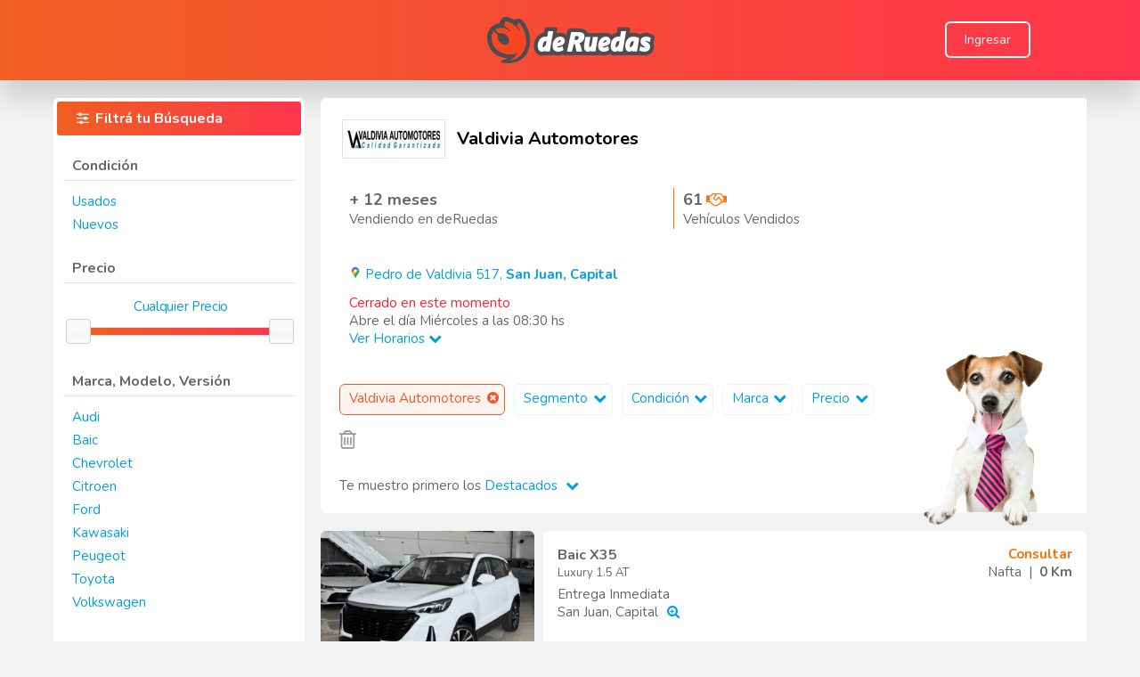

--- FILE ---
content_type: text/html
request_url: https://www.deruedas.com.ar/bus.asp?codUsr=164508
body_size: 251303
content:


<html>
<head> 



	<meta http-equiv="Content-Type" content="text/html; charset=UTF-8"/>
	<meta name="viewport" content="width=device-width, initial-scale=1.0, user-scalable=no"> 		
	<meta name="Keywords" content=" Vehículos en Toda Argentina financiados,  Vehículos en Toda Argentina en excelente estado, Vehículos en Toda Argentina oportunidad, Vehículos en Toda Argentina buen precio, Vehículos en Toda Argentina, Vehículos,Toda Argentina">
	<meta name="description" content="Encontrá en deRuedas todos los Vehículos en Toda Argentina que buscás. El portal N° 1 en la Argentina de venta de  Vehículos en Toda Argentina. Tenemos vehículos Usados y Nuevos totalmente financiados.">
	
	<link rel="shortcut icon" href="https://www.deruedas.com.ar/favicon.ico?v=3" /> 
	<link rel="canonical" href="https://www.deruedas.com.ar/bus.asp?codUsr=164508">
  
  <!-- NECESARIO PARA DESCARGAR APP -->	
  <meta name="theme-color" content="#333333">
  <meta name="MobileOptimized" content="width">
  <meta name="HandheldFriendly" content="true">
  <meta name="apple-mobile-web-app-capable" content="yes">
  <meta name="apple-mobile-web-app-status-bar-style" content="black-translucent">
  <link rel="apple-touch-icon" sizes="192x192" href="/images/design/icon_192.png">
  <link rel="apple-touch-startup-image" href="/images/design/icon_512.png">
  <link rel="manifest" href="./manifest.json">
	<link rel='stylesheet' type='text/css' href='/scripts/fontAwesome/css/font-awesome.min.css' />
<link href="https://fonts.googleapis.com/css?family=Nunito:400,600,700,800&display=swap" rel="stylesheet">
<link href="https://www.deruedas.com.ar/scripts/bootstrap/bootstrap_4.css" rel="stylesheet">
<style type="text/css">
body 													{font-family:'Nunito', sans-serif; overflow-x: hidden; background-color: #F2F2F2; }
@media screen and (max-width: 600px){ /*DESACTIVAR LA SELECCION DE TEXTO EN MOVILES (PARA QUE AL HACER TAP NO PINTE EL TEXTO) */
	body {-webkit-user-select: none; -khtml-user-select: none; -moz-user-select: none; -ms-user-select: none; user-select: none;}
}
.pantalla 										{width:100%; margin:auto;}
.ventana 											{width:98%; max-width:1100px; margin:auto;}
.ventanaMax										{width:98%; max-width:1280px; margin:auto;}
.ventanaMid										{width:98%; max-width:1160px; margin:auto;}
.ventana.limitAR							{min-width:980px;}
.redondear	 									{border-radius:6px 6px 6px 6px; -moz-border-radius:6px 6px 6px 6px; -webkit-border-radius:6px 6px 6px 6px;}

/*SACO ESTILOS A H1, H2 Y H3 PARA POSICIONAMIENTO WEB*/
h1, h2, h3										{display:inline; font-size:inherit;	font-weight:inherit; margin-block-start:inherit; margin-block-end:inherit; margin-inline-start:inherit; margin-inline-end:inherit;}

/* TITULOS */
.titulo			  								{font-family:'Nunito', sans-serif; font-size:16px; color:#666666; font-weight:bold; text-decoration:none; cursor:default;}
.titulo.mini									{font-size:12px;}
.titulo.ultra                 {font-size:26px;}
.titulo.super									{color:#FFFFFF;}
.titulo.off										{color:#666666;}
.titulo.resaltar							{color:#FF6C00;}
a.titulo:hover								{color:#FF6C00; cursor:pointer;}
a.titulo.super:hover					{color:#E1E1E1; cursor:pointer;}

/* TEXTO */
.texto												{font-size:15px; color: #666666; text-decoration:none; cursor:default;}
.texto.mini	  								{font-size:11px;}
.texto.super	  							{font-size:16px;}
.texto.obligatorio						{font-weight:bold;}
.texto.resaltar								{color:#FF6C00 !important; font-weight:bold;}
.texto.alerta									{color:#FF1E2C; font-weight:bold;}
.texto.error									{color:#FF1E2C; padding-top:3px;}
.texto.success								{color:#1DB954; padding-top:3px;}
.texto.nota										{color:#2463DE;}
.texto.inv										{color:#FFFFFF;}
a.texto:hover 							 	{color:#000000; cursor:pointer;}
a.texto.resaltar:hover 			 	{color:#000000; cursor:pointer;}

.link   											{font-size:15px; color:#009EE3; text-decoration:none; cursor:pointer;}
.link span  									{color:#009EE3;}
.link.inv											{color:#FFFFFF;}
a.link:hover									{color:#FF6C00;}
.link.inv_2										{color:#FFFFFF;}
a.link.inv_2:hover						{color:#000000;}
.linkBlack    								{color:#000000; text-decoration:none; cursor:pointer;}
a.linkBlack:hover    					{color:#FF6C00;}
.text-orange                  {color:#FF6C00;}
.text-yellow                  {color:#FFFFCC;}

/* RECUADROS */
.recuadro											{border:1px solid #FFFFFF; background-color:white; border-radius:6px 6px 6px 6px; -moz-border-radius:6px 6px 6px 6px; -webkit-border-radius:6px 6px 6px 6px;}
.recuadro.super								{border:1px solid #E1E1E1;}
.recuadro.sombra							{box-shadow:0px 0px 4px #999999;}
.recuadro.sombra_2						{box-shadow: 1px 1px 3px #999999;}
.recuadro.resaltar:hover			{border-color:#FF6C00;}
.recuadro.resaltar_2:hover		{border-color:#009EE3;}
.recuadro.off:hover						{border-color:#666666;}

/* RESALTADORES */
.fondo												{margin:3px; padding:8px 20px 8px 20px; border-radius:3px 3px 3px 3px; -moz-border-radius:3px 3px 3px 3px; -webkit-border-radius:3px 3px 3px 3px;}
.naranja											{background:linear-gradient(to right, #F05F22, #FF354D);}
.verde												{background-color:#1DB954;}
.verdeClaro										{background-color:#A9F5A9;}
.gris													{background-color:#F0F0F0;}
.amarillo 										{background-color:#FFFFCC;}
.rojo													{background-color:#FF1E2C;}
.azul													{background-color:#2463DE;}
.grisOscuro										{background-color:#333333;}
.fondoResaltar								{background-color:#F0F0F0; border-radius:3px 3px 3px 3px; -moz-border-radius:3px 3px 3px 3px; -webkit-border-radius:3px 3px 3px 3px;}
.oculto												{display:none;}
.visible											{display:block;}

/* BOTONES */
.boton, .botPlus											 		{font-family:'Nunito', sans-serif; white-space:nowrap; cursor:pointer; 
																				 		border:0;	border-bottom:rgba(0, 0, 0, .1) 1px solid; 
																				 		/*box-shadow:1px 1px 2px 0px #999999;*/
																					  transition: all 1s cubic-bezier(0.19, 1, 0.22, 1);
																					}																						
.boton span, .botPlus									 		{color:#FFFFFF; text-align:center;}
.boton, .boton span, .botPlus		 					{display:inline-block; border-radius: 6px;}
.boton:hover, .botPlus:hover							{background:-moz-linear-gradient(center top, rgba(255, 255, 255, .2) 0%, rgba(255, 255, 255, .1) 100%);	background:-webkit-gradient(linear, center bottom,	center top,	from(rgba(255, 255, 255, .1)), to(rgba(255, 255, 255, .2)));}
.boton.pequeno span, .botPlus.pequeno			{font-size:12px; padding:6px 10px 6px 10px;}
.boton.mediano span, .botPlus.mediano			{font-size:14px; padding:9px 20px 9px 20px;}
.boton.grande span, .botPlus.grande				{font-size:20px; padding:12px 30px 12px 30px;}
.boton.rojo, .botPlus.rojo								{background-color:#FF1E2C;}
.boton.verde, .botPlus.verde							{background-color:#1DB954;}
.boton.azul, .botPlus.azul								{background-color: #1A73E9;}
.boton.naranja, .botPlus.naranja					{background: linear-gradient(41.12deg, #F05F22 -13.09%, #FF354D 127.35%);}
.boton.gris, .botPlus.gris								{background-color:#E1E1E1;}
.boton.grisOscuro, .botPlus.grisOscuro		{background-color:#666666;}
.boton.transparente												{border: 2px solid #FFFFFF; box-sizing: border-box;}
.botPlus:disabled													{background-color:#999999;}

/* ESPECIALES BUS */
.cerrarItem										{font-size:15px; color:#666666; text-decoration:none; background-color:#E1E1E1; padding:5px 0 5px 10px; border-radius:0px 10px 10px 0px; -moz-border-radius:0px 10px 10px 0px; -webkit-border-radius:0px 10px 10px 0px;}
.cerrarItem:hover							{color:#000000; cursor:pointer;}
.cerrarItem_2									{background: #FFF3F0; border: 1px solid #F3562C; min-height:35px; box-sizing: border-box; border-radius: 6px;font-size:15px; color:#F3562C; text-decoration:none; padding:5px 0 5px 10px; float:left;}
.cerrarItem_2:hover						{color:#000000; cursor:pointer;}
.cerrarItem_3									{font-size:15px; color:#FFFFFF; height:23px; border: 1px solid #F3562C; text-decoration:none; background-color:#333333; padding:5px 0 5px 10px; float:left;}
.cerrarItem_3:hover						{color:#FF6C00; cursor:pointer;}
.cerrarItem_4								  {background: #FFF3F0; border: 1px solid #F3562C; box-sizing: border-box; border-radius: 6px;font-size:15px; color:#F3562C; text-decoration:none; padding:5px 0 5px 10px; width:fit-content;}
.cerrarItem_4:hover						{color:#000000; cursor:pointer;}
.cerrarItem_5									{border: 1px solid #F0F0F0; min-height:35px; box-sizing: border-box; border-radius: 6px;font-size:15px; color:#009EE3; text-decoration:none; padding:5px 0 5px 10px; float:left;}
.cerrarItem_5:hover						{color:#FF6C00; cursor:pointer; border-color:#E1E1E1;}

.slider												{font-family:'Nunito', sans-serif; font-size:15px; color:#009EE3; text-decoration:none; font-weight:normal; background-color:transparent; margin-bottom:12px; letter-spacing: -0.02em; text-align:center; width:100%; border:0;margin-left: 2px;}
input.slider:disabled					{color:#009EE3;}

/* PAGINACION */
.pagina				  							{font-size:14px; color:#FFFFFF; text-decoration:none; cursor:default; background-color:#1DB954; padding:5px 10px 5px 10px; border-radius:3px 3px 3px 3px; -moz-border-radius:3px 3px 3px 3px; -webkit-border-radius:3px 3px 3px 3px;}
a.pagina:hover								{color:#000000; cursor:pointer; background-color:#FF6C00;}
span.pagina:hover							{color:#000000; cursor:pointer; background-color:#FF6C00;}
.paginaSel		  							{padding:5px 10px 5px 10px; border:1px solid #1DB954; border-radius:3px 3px 3px 3px; -moz-border-radius:3px 3px 3px 3px; -webkit-border-radius:3px 3px 3px 3px;}

/* TABLAS */
.tabla 												{font:85% "Lucida Grande", "Lucida Sans Unicode", "Trebuchet MS", sans-serif; border-collapse:collapse; color:#333; background:#F3F5F7; border-collapse: collapse; overflow:hidden; border-radius:3px 3px 3px 3px; -moz-border-radius:3px 3px 3px 3px; -webkit-border-radius:3px 3px 3px 3px;}
.tabla tbody 									{border-bottom:1px solid #EAECEE;}
.tabla tr 										{background-color:#F3F5F7;}
.tabla tr.odd 								{background-color:#F0F2F4;}
.tabla tr.oddUp								{background-color:#FFF0F0;}
.tabla tr:hover 							{background:#EAECEE; color:#111;}
.tabla tr.division 						{background-color:#CEF6F5;}
.tabla tr.important 					{background-color:#A9F5A9;}
.tabla td 										{padding:10px; background:url("images/design/td_back.gif") repeat-x;}
.tabla th											{padding:15px; background:url("images/design/td_back.gif") repeat-x; background-color:#FFFFCC; font-size:10px; text-align:center; font-weight:normal;}
.tabla a											{color:#009EE3; text-decoration:none; cursor:pointer;}
.tabla a:hover								{text-decoration:underline;}
.tabla td.columna							{border-left:1px solid #E1E1E1; border-right:1px solid #E1E1E1}

/* FORMULARIOS */
.formTitulo		  							{font-size:16px; color:#666666; padding-top:8px; text-align:right; vertical-align:top;}
.formCheck					  				{font-size:16px; color:#666666; line-height:25px; padding-left:5px;}
.formBox 											{font-family:'Nunito', sans-serif; font-size:16px; color:#990000; background-color: #F0F0F0; border-width:0; padding:5px; border-radius:3px 3px 3px 3px; -moz-border-radius:3px 3px 3px 3px; -webkit-border-radius:3px 3px 3px 3px}
.formBox.blanco								{background-color:#FFFFFF;}
.formBox.mini									{font-size:14px;}
.formBox.mini.blanco					{background-color:#FFFFFF;} 
.formBox.trabajando 					{background: white url("images/design/trabajando_1.gif") right center no-repeat;}
input.formBox:disabled				{color:#666666;}

/* Agrandar Checkboxes */
input[type=checkbox] {
	-ms-transform: scale(1.2); /* IE */
	-moz-transform: scale(1.2); /* FF */
	-webkit-transform: scale(1.2); /* Safari and Chrome */
	-o-transform: scale(1.2); /* Opera */
}

/* Sacar estilos de input number*/
input[type=number]::-webkit-outer-spin-button,input[type=number]::-webkit-inner-spin-button {
	-webkit-appearance: none;
	margin: 0;
}

/* Sacar estilos de input number*/
input[type=number] {
	-moz-appearance:textfield;
}

/* Parpadeo */
.parpadea {
  
  animation-name: parpadeo;
  animation-duration: 3s;
  animation-timing-function: linear;
  animation-iteration-count: infinite;

  -webkit-animation-name:parpadeo;
  -webkit-animation-duration: 3s;
  -webkit-animation-timing-function: linear;
  -webkit-animation-iteration-count: infinite;
}

@-moz-keyframes parpadeo{  
  0% { opacity: 1.0; }
  50% { opacity: 0.0; }
  100% { opacity: 1.0; }
}

@-webkit-keyframes parpadeo {  
  0% { opacity: 1.0; }
  50% { opacity: 0.0; }
   100% { opacity: 1.0; }
}

@keyframes parpadeo {  
  0% { opacity: 1.0; }
   50% { opacity: 0.0; }
  100% { opacity: 1.0; }
}

.div_td_1_width		{width:25%;}

.div_tr						{display:flex; align-items:center;}
.div_td_1					{float:left; text-align:right;}
.div_td_2					{float:left; padding-left:2%; min-width: 400px;}
.div_clear				{clear:both; height:20px;}

@media screen and (max-width: 600px){
	.div_tr					{display:inherit;}
	.div_td_1				{width:90%; text-align:left; padding-left:5%}
	.div_td_2				{width:90%; padding-left:5%; min-width:auto; max-width:320px;} 
}


@media screen and (max-width: 350px) {.v350 {display:none;}}
@media screen and (min-width: 351px) {.i350 {display:none;}}
@media screen and (max-width: 400px) {.v400 {display:none;}}
@media screen and (min-width: 401px) {.i400 {display:none;}}
@media screen and (max-width: 450px) {.v450 {display:none;}}
@media screen and (min-width: 451px) {.i450 {display:none;}}
@media screen and (max-width: 500px) {.v500 {display:none;}}
@media screen and (min-width: 501px) {.i500 {display:none;}}
@media screen and (max-width: 550px) {.v550 {display:none;}}
@media screen and (min-width: 551px) {.i550 {display:none;}}
@media screen and (max-width: 600px) {.v600 {display:none;}}
@media screen and (min-width: 601px) {.i600 {display:none;}}
@media screen and (max-width: 650px) {.v650 {display:none;}}
@media screen and (min-width: 651px) {.i650 {display:none;}}
@media screen and (max-width: 700px) {.v700 {display:none;}}
@media screen and (min-width: 701px) {.i700 {display:none;}}
@media screen and (max-width: 750px) {.v750 {display:none;}}
@media screen and (min-width: 751px) {.i750 {display:none;}}
@media screen and (max-width: 800px) {.v800 {display:none;}}
@media screen and (min-width: 801px) {.i800 {display:none;}}
@media screen and (max-width: 850px) {.v850 {display:none;}}
@media screen and (min-width: 851px) {.i850 {display:none;}}
@media screen and (max-width: 900px) {.v900 {display:none;}}
@media screen and (min-width: 901px) {.i900 {display:none;}}
@media screen and (max-width: 950px) {.v950 {display:none;}}
@media screen and (min-width: 951px) {.i950 {display:none;}}
@media screen and (max-width: 1000px) {.v1000 {display:none;}}
@media screen and (min-width: 1001px) {.i1000 {display:none;}}
@media screen and (max-width: 1100px) {.v1100 {display:none;}}
@media screen and (min-width: 1101px) {.i1100 {display:none;}}






</style>

	<script type="text/javascript" src="/scripts/jQuery/jquery.min.js" ></script>
	<link rel='stylesheet' href='/scripts/fancyBox2/jquery.fancybox.min.css?v=2.1.5' type='text/css' media='screen' />
	<script type="text/javascript" src="/scripts/fancyBox2/jquery.fancybox.pack.js?v=2.1.5"></script>

	<!-- FANCY VIEJO
	<link rel="stylesheet" href="/scripts/fancyBox/css/jquery.fancybox-1.3.4.css" type="text/css" media="screen" />
	<script type="text/javascript" src="/scripts/fancyBox/jquery.fancybox-1.3.4.pack.js"></script>
	<script type="text/javascript" src="/scripts/fancyBox/jquery.easing-1.3.pack.js"></script>
	<script type="text/javascript" src="/scripts/fancyBox/jquery.mousewheel-3.0.4.pack.js"></script>
	-->
	
	<script language="JavaScript" type="text/JavaScript"> 
		//APERTURA DEL FANCY
		$(document).ready(function() {
			$(".fancy").fancybox({
				type: 'ajax',
				padding: 10,
				margin: 15
			});

			$(".fancyIn").fancybox({
			});
		});
	</script>
	
	<link rel='stylesheet' type='text/css' href='/scripts/ui/css/ui-lightness/jquery-ui-1.8.21.custom.css?ver=4'/>
	<script  type="text/javascript" src="/scripts/ui/js/jquery-ui-1.9.1.min.js"></script>
	<script  type="text/javascript" src="/scripts/ui/js/tooltip.js"></script>
	<!-- <script type="text/javascript" src="/scripts/ui/js/jquery-ui-1.8.21.custom.min.js"></script>  LO COMENTO PARA VER SI CON 1.9.1 NO SE ROMPE NADA -->
	<script type="text/javascript" src="/scripts/ui/js/jquery.ui.touch-punch.min.js"></script>
	
	<script type="text/javascript" src="/scripts/blockUI/blockui_2024.js"></script> 
	<!-- <script type="text/javascript" src="/scripts/blockUI/blockui-2.7.js"></script> -->
	

<!-- DEFINICION DE MEDIA QUERIES -->
<style type="text/css">
	.divCar_1						{text-align:left; z-index:0; }
	.divCar_2						{width:auto; margin:0 0 0 250px; min-height:165px; border-radius: 6px 6px 6px 6px;}
	#divBus_1						{margin:0 0 20px 0;}
	#divBus_2						{bottom:-16px; right:50px;}
	.imgCatalogo				{width:220px;}
	.imagenCatalogoSola {width:380px;}
	.divTrayectoria_1		{float:left}
	.divTrayectoria_2		{float:left; text-align:left; padding-left:20px;}
	.divTrayectoria_3 	{float:right;} 
	.recuadroModelos 		{display: grid; grid-row-gap: 10px; grid-template-columns: 33% 32% 33%;	grid-column-gap: 1%;}
	#divEliminarFiltros {max-width:72%;}
	#botonTopHead				{bottom:40px; right: 40px;}
	#IrATopHead					{background: black; opacity: 0.5; padding: 12px 18px;}
	.zoom:hover 				{ transform: scale(1.1); }
	.noSeleccionado			{filter:grayscale(1); opacity:0.45;}

	@media screen and (max-width: 1050px){
		.recuadroModelos 	{grid-template-columns: 49% 49%; grid-column-gap: 2%;}
		.imgCatalogo			{width:80%;}
		.imagenCatalogoSola {width:90%;}
	}		

	@media screen and (max-width: 900px){
		#botonTopHead	{bottom: 120px; right:20px;}
		#IrATopHead		{background: black; opacity: 0.5; padding: 8px 12px;}
		.slider										{font-size:17px;}
		.cerrarItem_2 						{font-size:17px;}
		.cerrarItem_3 						{font-size:17px;}
		.cerrarItem_4 						{font-size:17px;}		
		.cerrarItem_5 						{font-size:17px;}		
		.divBarras								{max-width:85%;} 
		.divTrayectoria_1					{float:inherit;}
		.divTrayectoria_2					{float:inherit; text-align:center; padding-left:inherit; margin:5px 0 5px 0;}
		.divTrayectoria_3 				{float:inherit;}
		/*AGRANDAR LAS FUENTES EN LOS MENU EN MOVILES */
		.divFiltros .link									{font-size:17px;line-height:30px;}
		#divSegmentosFancy  .link					{font-size:17px;line-height:30px;}
		#divModelosFancy .link						{font-size:17px;line-height:30px;}
		#divMostrarPrimeroFancy .link			{font-size:17px;line-height:30px;}
		#divSub .link											{font-size:17px;line-height:30px;}
	}	

	@media screen and (max-width: 600px){ 
		#divBus_1			{margin:183px 0 20px 0; float:left;}
		#divBus_2			{bottom:0; top:-183px; right:0; width:100%; text-align:center;}
		.divCar_1			{text-align:center; z-index:2;}
		.divCar_2			{width:99%; margin:82px 0 0 0; padding-top:82px; float:left; height:auto; min-height:150px; }
		.recuadroModelos 	{grid-template-columns: 49% 49%; grid-column-gap: 2%;}	
		.imgCatalogo			{width:100%;}
		.imagenCatalogoSola {width:100%;}
		#divEliminarFiltros {max-width:100%;}
		.divCar_1 { width:100%; left: 50%; transform: translate(-50%, -5%); }
	}	

	@media screen and (max-width: 400px){
		.recuadroModelos	{grid-template-columns: 100%;	grid-column-gap: 0;}	
		.imgCatalogo			{width:80%;}
		.imagenCatalogoSola {width:90%;}
		.divCar_1 { width:100%; left: 50%; transform: translate(-50%, -5%); }
	}	
</style>



				<meta property="og:image" itemprop="image" content="https://www.deruedas.com.ar/images/clientes/cli_164508.jpg" />
			
				<meta property="og:description" content="Pedro de Valdivia 517, San Juan, Capital">
			
			<meta property="og:title" content="Te mostramos el catálogo de Valdivia Automotores">
			<meta property="og:url" content="https://www.deruedas.com.ar/bus.asp?codUsr=164508" />
			<meta property="og:type" content="article" />
			<meta property="og:locale" content="es_AR" />
			


<!-- SCRIPTS -->
<script language="JavaScript" type="text/JavaScript">

	function isNavigator(listado){
		for (let i = 0; i < listado.length; i++) {
			if(navigator.userAgent.includes(listado[i])){
				return true;
			}
		}
		return false;
	}
	
	//VARIABLES

	if(isNavigator(['Edg/','Dalvik/','Chrome/'])){
		history.scrollRestoration = 'manual' //PARA QUE NO MUEVA EL SCROLL AL VOLVER ATRAS
	}
	var weNeed = "divAll";
	var limpiarProvincia = false;
	var limpiarDepartamento = false;
	var stopCalls = false;
  //voyAtras >> ESTE PARAMETRO PUEDE TENER UNA DOBLE FUNCIONALIDAD
  //FALSE = PERMITE QUE AL INGRESAR POR PRIMERA VEZ EN MOVILES, AL ABRIR EL MENU E IR HACIA ATRAS ANTES DE FILTRAR ALGO ESTE SE CIERRE, NO OBSTANTE PARA VOLVER AL HOME HABRA QUE PRESIONAR ATRAS DOS VECES BACK  
  //TRUE = EL MENU SE CIERRA SOLO LUEGO DE HABER FILTRADO ALGO Y SE VUELVE AL HOME CON UN SOLO BACK
	var voyAtras = false; 
  var openMenu = false;
  var lastURL = window.location.href;
	var filtrarClik = false;
	var fecha = new Date();
	var anio = fecha.getFullYear(); //NECESARIO PARA QUE FUNCIONE EL FILTRO DE AÑO
	var rAnio_1;
	var rAnio_2;
	var rPrecio_1;
	var rPrecio_2;
	var rKilometraje;
	var rCantidadCuota;
	var rMontoCuota;
	var miEquipamiento;
	var masContenido = false;
	var pag = 1;
	var currentScroll = 0;
	//var meta_keywords = document.querySelector('meta[name="Keywords"]').content; //SON LAS PALABRAS CLAVES DE LA PAGINA
	var scrolleado = 0;	

	$(document).ready(function() {
		//$.blockUI();
		
		

		//BOTON FILTRAR EQUIPAMIENTO DENTRO DEL FANCY
		$(document).delegate('#bFiltrarEquipamiento','click',function(){ 
			miEquipamiento = "";
			if(document.getElementById("bTodos").checked == false){
				$('input[name=eqCk]').each(function() {
					if(this.checked == true){
							miEquipamiento = miEquipamiento + $(this).attr("refreshvalue") + ",";
					}
				});
			}
			miEquipamiento = miEquipamiento != "" ? miEquipamiento.slice(0,-1) : "";
			refreshLink("equipamiento", miEquipamiento);
		}); 	
		
		////FILTRO EQUIPAMIENTO (TILDAR Y DESTILDAR LOS EQUIPAMIENTOS) 
		$(document).delegate('#bTodos','click',function(){ 
			document.getElementById("bTodos").checked = true;
			$('input[name=eqCk]').each(function() {this.checked = false;});
		});
								
		////FILTRO EQUIPAMIENTO (TILDAR O DESTILDAR UN EQUIPAMIENTO CUALQUIERA)
		$(document).delegate('input[name=eqCk]','click',function(){ 
			if(this.checked){ //PARA MOTOS EXIGE SOLO 1 ITEM PARA MOTOR
				if($(this).attr("refreshvalue") == 98){$(this).checked = false;}
				if($(this).attr("refreshvalue") == 99){$(this).checked = false;}
			}				
			var contarCheck = 0;
			$('input[name=eqCk]').each(function() {
				if(this.checked == true){
					contarCheck++;
					document.getElementById("bTodos").checked=false;
				}
			});
			if(contarCheck==0){document.getElementById("bTodos").checked = true;}
		});
		
		// MUESTRA APURADO POR VENDER SOLO PARA ADMIN
		$(document).delegate(".spanCondicion", "click",function (e) {
			var codCar = $(this).attr("codCar");
			var leyenda = $(this).attr("leyenda");
			if($('.divCondicion[codCar=' + codCar + ']').css("display") == "none"){
				$(this).html(leyenda + "<i style='margin-left: 5px; color: #FF6C00' class='fa fa-chevron-up' aria-hidden='true'></i>");
				$('.divCondicion[codCar=' + codCar + ']').show("fast");
			}else{
				$(this).html(leyenda + "<i style='margin-left: 5px; color: #FF6C00' class='fa fa-chevron-down' aria-hidden='true'></i>");
				$('.divCondicion[codCar=' + codCar + ']').hide("fast");
			}
		});

		//Cuando se realiza un cambio en el tamaño de resolución se ocultaran o mostraran los filtros y botones respectivamente
		$(window).resize(function(){
			if($("#botonFiltrar").css("display") == "none"){
				$('#divFiltros').css("width", "280px");
				$("#divFiltros").css("display","block");
				$("#divBusqueda").css("display","block");
			}else if($("#botonFiltrar").css("display") != "none" && $("#aplicar").css("display") == "none"){
				$("#divFiltros").css("display","none");
				$("#divBusqueda").css("display","block");
			}else if($("#botonFiltrar").css("display") != "none" && $("#mostrar").css("display") == "none"){
				$('#divFiltros').css("width", "100%");
				$("#divFiltros").css("display","blobk");
				$("#divBusqueda").css("display","none");
			}
		});

		//BOTON CERRAR FILTROS EN MOVILES
		$(document).delegate('#botonCerrarFiltros','click',function(){
			$('#botonFiltrar').trigger('click');
		});

		//Esta funcion detecta el scroll y si el mismo pasa el 80% de la pantalla carga la siguiente pagina.
		$(window).scroll(function(){
			currentScroll = $(this).scrollTop();
			
			//ESTA VALIDACION PERMITE SABER SI EL USUARIO A SCROLEADO, PUDIENDO ASÍ LIMPIAR LAS VARIABLES DE SESSION PARA EVITAR EL MAL FUNCIONAMIENTO DE MOSTRARELEMENTOS EN EL NAVEGADOR SAFARI
			//DEBIDO A QUE AL VOLVER ATRÁS LA FUNCION SCROLL SE EJECUTA PRIMERO Y LUEGO SE EJECUTA REFRESHDOM EN EL NAVEGADOR SAFARI.
			if(sessionStorage.getItem('posicionar') && scrolleado == 1){
			 	sessionStorage.clear();
			}
			
			scrolleado = 1; //UNA VEZ QUE ESTÁ EN 1 SE SUPONE QUE EL USUARIO HA REALIZADO ALMENOS UN SCROLL DE FORMA VOLUNTARIA.

			//ANALIZO SCROLL BOTTOM DE DIVFILTROS PARA VER CUANDO MOSTRAR DIVBANNERSCROLL
			scrollBottomDivFiltros = $("#divFiltros").scrollTop() + $("#divFiltros").height() + 100;
			//($(this).scrollTop() > scrollBottomDivFiltros) ? $("#divBannerScroll").removeClass("oculto") : $("#divBannerScroll").addClass("oculto")
			
			if ($(this).scrollTop() >= currentScroll) {
				//console.log(masContenido,weNeed);
				//SCROLL DOWN
				if (!stopCalls && masContenido && weNeed != 'divFiltros') {
					var scrollBot = $(window).scrollTop() + $(window).height();
					if (scrollBot > $(document).height() - $(window).height() - 800) {
						stopCalls = true
						weNeed = "divBusqueda"
						pag = pag + 1;
            voyAtras = true;
						refreshLink()
					}
				}
			}
			//Si el scroll ya realizó 3000 px aparece el botón de subir al head de forma rápida
 			if(currentScroll >= 3000){
				$("#botonTopHead").css("display","block");
			}else{
				$("#botonTopHead").css("display","none");
			}     
		});												
			
		//BOTON ABRIR FILTRO / FILTRAR EN MOVILES
		$('#botonFiltrar').click(function(){
			if ($("#divFiltros").css("display") != "none") { //APLICAR
				weNeed = "divAll";
				//$.blockUI();
				$('#divFiltros').hide();	
        $('#divBusqueda').show();				
				$('#divFiltros').css("width", "280px");
				$('#mostrar').css("display","inline");
				$('#aplicar').css("display","none");
				$('#backBotonFiltrar').removeClass("verde") 
				$('#backBotonFiltrar').addClass("naranja") 	
				$("#backBotonFiltrar").animate(
					{'padding-top' : '15px',
					'padding-right' : '5px',
					'padding-bottom' : '15px',
					'padding-left' : '5px'}, "fast"
				);			
				closeMenuMovil(true);
				voyAtras = true;
				refreshDOM(lastURL);
				openMenu = false;        
				$("html, body").animate({scrollTop:$("#divContenido").offset().top+"px"}, "slow");
			} else { //LUPITA
				weNeed = "divFiltros";
				$('#divFiltros').css("width", "100%");
				$('#divBusqueda').hide();
        $('#divFiltros').show();	
				$('#mostrar').css("display","none");
				$('#aplicar').css("display","inline");
				$('#backBotonFiltrar').removeClass("naranja") 
				$('#backBotonFiltrar').addClass("verde") 						
				closeMenuMovil(true);
				if($(window).scrollTop() > $("#divScrollHere").offset().top){
          document.getElementById("divScrollHere").scrollIntoView({ behavior: 'auto' });
        }
				$("html, body").animate({scrollTop:$("#divFiltros").offset().top+"px"}, "fast");
				//$("#botonFiltrar").effect("highlight", 1000);
				$("#backBotonFiltrar").animate(
					{'padding-top' : '20px',
					'padding-right' : '10px',
					'padding-bottom' : '20px',
					'padding-left' : '10px'}, "slow"
				);
        openMenu = true;
			};					
		});

		//CLASE PARA ALTERAR LA BUSQUEDA
		$(document).delegate(".refreshLink","click",function (e) {
			e.preventDefault();
			sessionStorage.clear();
			var refreshParam = $(this).attr("refreshParam");
			var refreshValue = $(this).attr("refreshValue");
			var newUrl = $(this).attr("newUrl");
			if($(this).attr("limpiarProvincia") == 'true'){limpiarProvincia = true;}
			if($(this).attr("limpiarDepartamento") == 'true'){limpiarDepartamento = true;}
			refreshLink(refreshParam, refreshValue, newUrl);
		});

		//SCROLLTOP AL INICIO 
		$(document).delegate('.topscroll','click',function (e) {
			$("html, body").animate({scrollTop:$("#divContenido").offset().top+"px"}, "slow");
		})

		//FUNCIONALIDAD VOLVER ATRAS			
    $(window).bind('popstate', function(e) {
      if($.fancybox.isOpen){ //CIERRA SI EXISTE UN FANCY ABIERTO
        $.fancybox.close();
        window.history.pushState({},null,lastURL);
      }else{
        if(openMenu){ //CIERRA EL MENU FILTROS
          $('#botonFiltrar').trigger('click');
        }else{ //VUELVE ATRAS
          if($(window).scrollTop() > $("#divContenido").offset().top){
            //$("html, body").animate({scrollTop:$("#divContenido").offset().top+"px"}, "slow");
          }
					
          if(!sessionStorage.getItem('elementoBus')){ //ESTA EXCEPCION ES PARA SAFARI, YA QUE EJECUTA ESTE EVENTO AL VOLVER DESDE EL RESULT, Y NO QUEREMOS ESO, QUEREMOS QUE CARGUE DEL CACHE
						pag = 1;
          	voyAtras = true;
          	refreshLink();
					}else{ 
						sessionStorage.clear();
					}
					
        }
      }
    });    

		//EVENTO QUE DETECTA CUANDO SE CLICKEA PARA ENTRAR AL RESULT Y CREA LAS SESSION_STORAGE
		$(document).delegate('.redirect-result','click',function (e) { 
			e.preventDefault();
			sessionStorage.setItem('div', $(this).data("car"));
			sessionStorage.setItem('pagina', $(this).data("pag"));
			sessionStorage.setItem('elementoBus', $(window).scrollTop());
			sessionStorage.setItem('posicionar',1);
			//alert(sessionStorage.getItem('elementoBus'));
			scrolleado = 0;
			window.location.href = $(this).attr("href");
		});

		/* ===========================
		ESTA FUNCION SE EJECUTA AL CARGAR LA PAGINA, TRAERÁ 
		LOS VEHICULOS Y ESPERARÁ A QUE SE CARGUEN PARA LUEGO POSICIONAR
		AL USUARIO EN EL ÚLTIMO VEHÍCULO QUE HABÍA SELECCIONADO, SIRVE PARA 
		LOS CASOS DE VOLVER ATRÁS EN NAVEGADORES EDGE, MOZILLA. CRHOME CARGA DESDE CACHÉ
	==============================*/
	if(isNavigator(['Edg/','Dalvik/','Chrome/'])){
		//alert(sessionStorage.getItem('elementoBus'));
		if(sessionStorage.getItem('elementoBus')){
			/*
				ESTA VALIDACION SE REALIZA POQUE SI EL USUARIO CLICKEA UN VEHICULO SE GENERA UN sessionStorage
				PERO SI EN VEZ DE VOLVE ATRÁS COPIA OTRA URL DE BUSQUEDA, DEBERÍA BORRARSE El sessionStorage 
				Y NO APLICARSE EL SCROLL
			*/
			if(window.location.search == sessionStorage.getItem('newUrl') || !sessionStorage.getItem('newUrl')){
				$.blockUI();
				refreshLink();
			}else{
				sessionStorage.clear();
			}
		}
	}

		//EXPANDO HORARIOS DE ATENCIÓN DEL CLIENTE.
		$(document).delegate('#etiquetaHorarios','click', function() {		
			if($(this).html() == 'Ver Horarios <i class="fa fa-chevron-down" aria-hidden="true"></i>'){
				$(this).html("Ocultar Horarios <i class='fa fa-chevron-up' aria-hidden='true'></i>");
				$('#horariosTodos').css("display","block");
			}else{
				$(this).html("Ver Horarios <i class='fa fa-chevron-down' aria-hidden='true'></i>");
				$('#horariosTodos').css("display","none");
			}
		});

	});//FIN DOCUMENT

	//QUITA O AGREGA FILTROS A LA URL
	function refreshLink(refreshParam, refreshValue, newUrl){
		url = replaceUrlParam(refreshParam, refreshValue, newUrl) //EMPUJA LA URL
		if(url.includes("provincia")){
			result = url.split("&").filter(element => element.includes("provincia"));
			$("#hrefLogo").attr("href","https://www.deruedas.com.ar/index.asp?"+result[0]);
		}else{
				$("#hrefLogo").attr("href","https://www.deruedas.com.ar/");
		}
		refreshDOM(url); //LE ENVIAMOS EL RESOLVE PARA PODER INDICAR QUE SE RESOLVIÓ LA FUNCION
	}

	//LLAMA A BUSDR PARA REALIZAR LA CARGA DINAMICA DE LOS ELEMENTOS DE LA WEB
	function refreshDOM(newUrl) {
		if($.fancybox.isOpen){$.fancybox.close();}
		if(weNeed != "divBusqueda") {
			$.blockUI();
		}else{
			$(".divEstoyBuscando").show();
		}
	
		//EMPUJAR LA URL AL NAVEGADOR
		if(!voyAtras){
			//SE USA REPLACES STATE PORQUE EN NAVEGADOR SAMSUNG NO CARGABA LA PAGINA EN CACHE SI SE USABA PUSHSTATE
			if(isNavigator(['SamsungBrowser','Dalvik/'])){
				window.history.replaceState({},null,newUrl);
			}else{
				window.history.pushState({},null,newUrl);
			}
		}
    lastURL = newUrl;
		voyAtras = false;

		//BUSCAR NUEVO CONTENIDO
    if(weNeed != 'divBusqueda'){pag = 1;}
		newUrl = replaceUrlParam('weNeed|pag', weNeed+'|'+pag)
		if(limpiarProvincia){
			newUrl = replaceUrlParam('provincia|weNeed|pag', '99|'+weNeed+'|'+pag);
			limpiarProvincia = false;
		}
		if(limpiarDepartamento){
			newUrl = replaceUrlParam('departamento|weNeed|pag', '999|'+weNeed+'|'+pag); //ERROR: ESTE VALOR PUEDE PERTENECER A UNA LOCALIDAD, DEBERIA SER 999
			limpiarDepartamento = false;
		}

		/*=====================================
			VALIDO QUE LA PAGINA DONDE ESTABA EL ELEMENTO SEA MAYOR A 1 
			Y QUE LA URL QUE HABIA FILTRADO SEA LA MISMA QUE LA QUE SE VA A EJECUTAR
		=======================================*/
		if(isNavigator(['Edg/','Dalvik/','Chrome/'])){
			if(sessionStorage.getItem('pagina') > 1 && window.location.search == sessionStorage.getItem('newUrl')){
				newUrl = replaceUrlParam('mostrarRegistros', (sessionStorage.getItem('pagina')*30)); //CAMBIO LA CANTIDAD DE ELEMENTOS QUE TIENE QUE TRAER EN LA CONSULTA
				sessionStorage.setItem('validarResult',true);
			}
		}

		/*=====================================
		SI EL ELEMENTO ESTABA EN LA PAGINA UNO, SOLO INDICO QUE DEBE EJECUTAR EL SCROLL.
		=======================================*/
		//if(sessionStorage.getItem('pagina') == 1 && window.location.search == sessionStorage.getItem('newUrl')){
			//sessionStorage.setItem('validarResult',true);
		//}
		
		/*=====================================
		SI EL ELEMENTO QUE SE SELECCIONÓ TIENE UN FILTRO DISTINTO AL QUE SE VA A EJECUTAR, NO HAGO SCROLL.
		=======================================*/
		//	if(window.location.search != sessionStorage.getItem('newUrl')){
		//		sessionStorage.removeItem('validarResult');
		//	}
		
		newUrl = newUrl.replace('/bus.asp', '/busCraw.asp') //REEPLAZAR LA URL PARA IR AL BUSDR
		newUrl = newUrl.replace("+",'%2B'); //SE REEMPLAZA SIGNO + EN LA URL PORQUE Request.QueryString no lo reconoce (funcion de ASP)

    apiDR = newUrl.replace('/busCraw.asp', '/ajax.asp') + "&accion=apiDR&tipo=busDR"
		$.ajax({
			url: newUrl, 
			type: 'GET',
			dataType: 'html',
			cache: false,
			complete: function(data){
				sessionStorage.setItem('newUrl', window.location.search);
				gtag('event', 'page_view', {page_path: window.location.pathname+window.location.search}); //ENVIAR EL CAMBIO DE URL A ANALYTICS
			},
			success: function(data) {
				$("#newScript").html($(data).filter('.newScript'));

				//MONTA LOS FILTROS
				if(weNeed == "divAll" || weNeed == "divFiltros") {
					// $('#divFiltros').hide().html($(data).filter('.divFiltros')).fadeIn('slow'); ESTO PODRIA DARLE EFECTOS COPADOS
					$("#divFiltros").html($(data).filter('.divFiltros'));
					$("#tituloHead").html($(data).filter('.divTitulo').text());
					//document.querySelector('meta[name="Keywords"]').setAttribute("content", meta_keywords +','+$(data).filter('.divTitulo').text());		
				}

				//MONTA EL CONTENIDO
				if(weNeed == "divAll") {
					$("#divContenido").html($(data).filter('.divContenido'));
				}
				//MONTA LA BUSQUEDA
				if(weNeed == "divBusqueda") {
					weNeed = "divAll"
					stopCalls = false					
					$("#divBusqueda").append($(data).filter('.divBusqueda').html());
					$(".divEstoyBuscando").hide("blind");
				}

				//EFECTO PARA EL BOTON APLICAR			
				if ($("#aplicar").css("display") != "none") {
					$("#botonFiltrar").effect("highlight", 600);
				}

				//NECESARIO PARA EDGE, YA QUE EL POSICIONAMIENTO DE SCROOLL AUTOMATICO EJECUTA LA FUNCION SCROLL ANTES QUE TERMINE DE CARGARSE LA PAGINA, AL BAJAR, INTENTA CARGAR LA PAGINA SIGUIENTE Y SE ROMPE
				if(isNavigator(['Edg/','Dalvik/','Chrome/'])){
					posicionarElemento();
				}

				$.unblockUI();
        //REGISTO DE BUSQUEDA
        /*$.ajax({
          type: "GET",
          url: apiDR,
          async: true,
          dataType: "json",
          complete: function (response){},
          success: function (response) {},
          error: function (response){}
        })*/;
        
			}
		});

	}

	//FUNCION QUE REEMPLAZA EN LA URL LOS VALORES SEGUN LOS PARAMETROS QUE SE LE ENVÍAN Y EN CASO DE IR VACIOS SE QUITA EL PARAMETRO DE LA URL
	function replaceUrlParam(paramName, paramValue, newUrl){
		//alert(paramName + '::::::::::' + paramValue)

		if(newUrl == 'true'){
			url = window.location.protocol + '//' + window.location.hostname + '/bus.asp' 
		}else{
			url = window.location.protocol + '//' + window.location.hostname + '/bus.asp' + window.location.search
			//console.log(window.location.href)
		}

    if(paramName != undefined){
      if(paramName.indexOf("|") > 0){

        paramName =	paramName.split("|");
        paramValue = paramValue.split("|");

        for (var i = 0; i < paramName.length; i++) {

          if(paramName[i] != "undefined" &&  paramValue[i] != "undefined"){
            var pattern = new RegExp('\\b('+paramName[i]+'=).*?(&|#|$)');
            if (url.search(pattern)>=0) {
              url = url.replace(pattern,'$1' + paramValue[i] + '$2');
            }else{
              url = url.replace(/[?#]$/,'');
              url = url + (url.indexOf('?')>0 ? '&' : '?') + paramName[i] + '=' + paramValue[i]
            }
            if( paramValue[i] == ""){
              url = url.replace('?'+paramName[i]+'=','');
              url = url.replace('&'+paramName[i]+'=','');
            }
          }
          
        }
      }else{
        var pattern = new RegExp('\\b('+paramName+'=).*?(&|#|$)');
        if (url.search(pattern)>=0) {
          url = url.replace(pattern,'$1' + paramValue + '$2');
					if( paramValue == ""){
						url = url.replace('?'+paramName+'=','');
						url = url.replace('&'+paramName+'=','');
					}
        }else{
          url = url.replace(/[?#]$/,'');
          url = url + (url.indexOf('?')>0 ? '&' : '?') + paramName + '=' + paramValue
        }
      }
    }
		
		if(!url.includes('?') && url.includes('&')) {
			 url = url.replace('&','?');
		}

		return url
	}

	//FUNCIONES DENTRO SCRIPT
	function mostrarKilometrajeUbicacion(kilometraje) {
		if(kilometraje==0) {
			mostrar = "Vehículos a menos de 25 Km"
		} else {
			mostrar = "Vehículos a menos de " + kilometraje + " Km"
		}
		return mostrar
	}	
	
	//FUNCION QUE SE UTILIZA POR LOS SLIDER PARA MOSTRAR EL PRECIO POR EL CUAL SE ESTÁ FILTRANDO
	function mostrarPrecio(precio_1, precio_2) {
    var mostrar;
		if (precio_1 > 0 && precio_2 == 100) {
			mostrar = "Desde $ " + convertirPrecio(precio_1)
		}
		if (precio_1 == 0 && precio_2 < 100) {
			mostrar = "Puedo entregar $ " + convertirPrecio(precio_2)
		}

		if (precio_1 > 0 && precio_2 < 100) {
			if (precio_1 == precio_2) {
				mostrar = "Cerca de $ " + convertirPrecio(precio_1)
			} else {
				mostrar = "De $ " + convertirPrecio(precio_1) + " hasta $ " + convertirPrecio(precio_2)
			}
		}				

		if (precio_1 == 0 && precio_2 == 100) {
			mostrar = "Cualquier Precio"
		}				
		return mostrar;
	}

	//FUNCION QUE SE UTILIZA POR LOS SLIDER PARA MOSTRAR EL MONTO POR EL CUAL SE ESTÁ FILTRANDO	
	function mostrarMontoCuota(montoCuota) {
		if (montoCuota < 100000)
			{return "Sin Cuotas"}
		else {
      if (typeof montoCuota === 'string' || typeof montoCuota === 'number') {
        montoCuota = parseFloat(montoCuota).toFixed(0).replace(/(\d)(?=(\d{3})+(?!\d))/g, '$1.'); // Convertir a número y aplicar toFixed
      }
			return "Puedo pagar cuotas de $ " + montoCuota;
		}
	}	

	//FUNCION QUE SE UTILIZA POR LOS SLIDER PARA MOSTRAR LA CANTIDAD DE CUOTAS POR LA CUAL SE ESTÁ FILTRANDO
	function mostrarCantidadCuota(cantidadCuota) {
		switch (cantidadCuota) {
			case 1:
				cantidadCuota = 12;
			break;
			case 2:
				cantidadCuota = 18;
			break;
			case 3:
				cantidadCuota = 24;
			break;
			case 4:
				cantidadCuota = 30;
			break;
			case 5:
				cantidadCuota = 36;
			break;
			case 6:
				cantidadCuota = 48;
			break;
			case 7:
				cantidadCuota = 60;
			break;
			default:
				cantidadCuota = 48;
				break;
		}
		return  cantidadCuota;
	}	
	
	//FUNCION QUE UTILIZA mostrarPrecio PARA CONVERTIR EL VALOR DE 0 A 100 DEL SLIDER EN VALOR DE PRECIO DE VEHICULO.

	function convertirPrecio(numero) {
		precio = 1000000
		if (numero > 0 && numero <= 36) {
			precio = precio + (numero * 250000)
    }else if( numero > 36 && numero <= 64){
      base = 10000000
			precio = base + ((numero - 36) * 500000)
		}else if(numero > 64){
      base = 25000000
			precio = base + ((numero - 65) * 1000000)
		}
		return precio.toFixed(0).replace(/(\d)(?=(\d{3})+(?!\d))/g, '$1.');
	}
	
	//FUNCION QUE UTILIZA PARA MOSTRAR LAS CILINDRADAS POR LAS CUAL SE ESTAN FILTRANDO, ES SOLO PARA MOTOS.
	function mostrarAdicional(adicional_1, adicional_2) {
		if (adicional_1 > 25 && adicional_2 == 2000) {
			mostrar = "Desde " + adicional_1 + "cc"
		}
		if (adicional_1 == 25 && adicional_2 < 2000) {
			if (adicional_2 == 0) {adicional_2 = 1}
			mostrar = "Hasta " + adicional_2 + "cc"
		}
		if (adicional_1 > 25 && adicional_2 < 2000) {
			if (adicional_1 == adicional_2) {
				mostrar = "Cerca de " + adicional_1 + "cc"
			} else {
				mostrar = "Desde " + adicional_1 + "cc hasta " + adicional_2 + "cc"
			}
		}						
		if (adicional_1 == 25 && adicional_2 == 2000) {
			mostrar = "Cualquier Cilindrada"
		}						
		return mostrar;
	}
	
	//FUNCION QUE UTILIZA PARA MOSTRAR LOS AÑOS EN EL SLIDER DE AÑO.
	function mostrarAnio(anio_1, anio_2) {
		if (anio_1 > anio - 30 && anio_2 == anio) {
			mostrar = "Desde " + anio_1
		}	
		if (anio_1 == anio - 30 && anio_2 < anio) {
			mostrar = "Hasta " + anio_2 
		}
		if (anio_1 > anio - 30 && anio_2 < anio) {
			if (anio_1 == anio_2) {
				mostrar = "Solo año " + anio_1
			} else {
				mostrar = "Desde " + anio_1 + " hasta " + anio_2
			}
		}
		if (anio_1 == anio - 30 && anio_2 == anio) {
			mostrar = "Cualquier Año"
		}
		return mostrar
	}
	
	//FUNCION QUE UTILIZA PARA MOSTRAR EL KILOMETRAJE EN EL SLIDER DE KILOMETRAJE.
	function mostrarKilometraje(kilometraje) {
		if (kilometraje > 250000) {
			mostrar = "Cualquier Kilometraje"
		} else if(kilometraje==0) {
			mostrar = "Menos de 10000 Km"
		} else {
			mostrar = "Menos de " + kilometraje + " Km"
		}
		return mostrar
	}																

	//FILTRO PROVINCIAS
	$(document).delegate('.linkUbEstatico','click',function(){
		var provincia = $(this).data("provincia")
		$.fancybox({
			'type': 'ajax',
			'href': 'https://www.deruedas.com.ar/multi.asp?con=listadoUbicaciones&provincia='+ provincia
		});
	});

	//ESTA FUNCION LO QUE HACE ES QUE AL HACER CLICK SOBRE EL BOTON DE SUBIR, TE LLEVA AL HEAD DE LA PAGINA DE FORMA RAPIDA.
	$(document).delegate("#IrATopHead","click",function(){
		$("html, body").animate({scrollTop:$("#divContenido").offset().top+"px"}, "slow");
	})

	//ESTA FUNCION POSICIONARÁ AL USUARIO EN EL ÚLTIMO ELEMENTO QUE HABÍA VISITADO SI ES LA MISMA URL
	function posicionarElemento() {
			var localPagina = (sessionStorage.getItem('pagina') != null) ? sessionStorage.getItem('pagina') : 0 ;
			if(localPagina >= 1){
				localPagina > 1 && sessionStorage.getItem('validarResult') ? pag = parseInt(localPagina,10) : pag = 1;
				elementoDiv = sessionStorage.getItem('div');
				elementoBus = sessionStorage.getItem('elementoBus');
				$("#"+elementoDiv).position() != null ? $(window).scrollTop($("#"+elementoDiv).position().top) : $(window).scrollTop(elementoBus);
			}
			sessionStorage.clear(); //ELIMINO SESSION DE DIV DONDE ESTABA EL ELEMENTO
	}

	//HACEMOS UN PUSH STATE AL CARGAR POR PRIMERA VEZ LA PAGINA, PARA PODER CERRAR LOS FANCYS CON EL BOTON VOLVER ATRAS DE MOVILES
	if(!isNavigator(['SamsungBrowser'])){
		window.history.pushState({},null,lastURL);
	}

</script>
<div id="newScript"></div>
</head>

<body topmargin="0" rightmargin="0" bottommargin="0" leftmargin="0">

		<link itemprop="thumbnailUrl" href="https://www.deruedas.com.ar/images/clientes/cli_164508.jpg"> 
		<span itemprop="thumbnail" itemscope itemtype="http://schema.org/ImageObject"> 
		<link itemprop="url" href="https://www.deruedas.com.ar/images/clientes/cli_164508.jpg"> 
		</span>
	
	<script>
		$(document).ready(function() {
			$('#bMenuMovil').click(function(){
				if (parseInt($("#divMain").css("margin-left")) > 0) {
					closeMenuMovil(true);
				} else {
					closeMenuMovil(false);
				};
			});
			
			var width = $(window).width();
			$(window).resize(function(){
				if($(window).width() != width){
					width = $(window).width();
					if (parseInt($("#divMain").css("margin-left")) > 0) {
						closeMenuMovil(true);
					} 
				}
			});
			
		});

		function closeMenuMovil(isClose){
			if(isClose){
				$('#divMain').animate({marginLeft:'0'}, 300);
				$('#divBackIcon').animate({width:'0px'}, 300)
				$("#iconMenuMovil").removeClass("fa-times");
				$("#iconMenuMovil").addClass("fa-bars");
			}else{
				$('#divMain').animate({marginLeft:'260'}, 300);
				$('#divBackIcon').animate({width:'90px'}, 300);
				$("#iconMenuMovil").removeClass("fa-bars");
				$("#iconMenuMovil").addClass("fa-times");					
			};
		}
	</script>

	<div id="divMain" style="width:100%; position:relative;"> <!-- APERTURA DIV MAESTRO -->
	
	
		<div id="divMenu" style="width:260px; position:absolute; left:-260px; top:0; z-index:2; background-color: #333333; height:100%;">
			
  <script>
		$(document).ready(function() {
			$('#coSucMovil').bind('change', function() {
				$.blockUI();
				var aux = $(this).val().split(",");
				var datos = {
					accion: "cambiarSucursal",
					mail: aux[0],
					pass: aux[1]
				}
				$.ajax({
					url: "https://www.deruedas.com.ar/ajax.asp",
					type: 'GET',
					data: datos,
					success: function(msg) {
						if(msg == 'ok'){ 
							window.location.href="/panel.asp";
						}else{
							$.unblockUI();
						}
					}
				});
			});
		});
	</script>
  
	<div id="divMenuMovil" style="background-color:#333333;">
		<div class="texto inv" style="padding:40px 20px 20px 23px; line-height:36px;">
			
				<a href="/login.asp" class="boton azul pequeno fancy" style="width:100%; text-align:center; margin-bottom:20px;"><span><i class="fa fa-user fa-fw" aria-hidden="true"></i>Ingresar</span></a>
			
			<a href="/publicar.asp" class="boton verde pequeno" style="width:100%; text-align:center; margin-bottom:20px;"><span><i class="fa fa-plus-circle fa-fw" aria-hidden="true"></i>Publicar un Aviso Nuevo</span></a>
			

			<b>Menú Principal</b>
			
	<div style="width:100%; border-bottom:1px solid #E1E1E1; margin:auto;"></div>

				<a href="/index.asp" class="link inv">Ir al Inicio</a>
				
	<div style="width:100%; border-bottom:1px solid #E1E1E1; margin:auto;"></div>

			<!-- <a href="https://www.deruedas.seguru.com.ar/" class="link inv">Seguros</a> -->
			
			<a href="/info.asp?con=10" class="link inv">Ayuda</a>
			
	<div style="width:100%; border-bottom:1px solid #E1E1E1; margin:auto;"></div>

			<a href="/info.asp?con=4" class="link inv">Escribí a deRuedas</a>
			
	<div style="width:100%; border-bottom:1px solid #E1E1E1; margin:auto;"></div>

			<a href="descargarApp.asp" class="link inv_2 i700 oculto"><i class="fa fa-mobile-phone fa-fw" aria-hidden="true"></i>Descarga nuestra APP</a>
			
	<div style="width:100%; border-bottom:1px solid #E1E1E1; margin:auto;"></div>

			<a href="/servicios.asp" class="link inv"><i class="fa fa-car fa-fw" aria-hidden="true"></i>Subí tu Agencia</a>	
			
	<div style="width:100%; border-bottom:1px solid #E1E1E1; margin:auto;"></div>

			<a href="/info.asp?con=9" class="link inv">Términos y Condiciones</a>
      
	<div style="width:100%; border-bottom:1px solid #E1E1E1; margin:auto;"></div>

			<a href="/info.asp?con=12" class="link inv">Consejos de seguridad</a>
			
	<div style="width:100%; border-bottom:1px solid #E1E1E1; margin:auto;"></div>

			<a href="https://www.facebook.com/deruedas" target="_blank" class="link inv"><i class="fa fa-facebook fa-fw" aria-hidden="true"></i>Seguinos en Facebook</a>
			
	<div style="width:100%; border-bottom:1px solid #E1E1E1; margin:auto;"></div>

			<a href="https://www.instagram.com/deruedas_ar/" class="link inv_2" target="_blank"><i class="fa fa-instagram fa-fw" aria-hidden="true"></i>Seguinos en Instagram</a>
			
	<div style="width:100%; border-bottom:1px solid #E1E1E1; margin:auto;"></div>

			<a href="https://www.proyecto4patas.org/" class="link inv_2" target="_blank"><i class="fa fa-paw fa-fw" aria-hidden="true"></i>Conocé Proyecto 4 Patas</a>
			
		</div>
	</div>
	
		</div>	
	

	<div class="pantalla" style="background:linear-gradient(to right, #F05F22, #FF354D); box-shadow: 0px 20px 30px rgba(0, 0, 0, 0.15); margin-bottom:20px;">
		<div class="ventana" style="position:relative;">
			<!-- LOGO -->
			<table width="94%" border="0" cellspacing="0" cellpadding="0" align="center">
				<tr>
					<td width="40%" valign="middle" align="left">
						<!-- BOTON APERTURA MENU MOVIL -->
						<div id="divBackIcon" style="position:absolute; z-index:0; left:-10px; top:0; height:100%; width:0px; background-color:#333333; border-radius:0px 20px 20px 0px; -moz-border-radius:0px 20px 20px 0px; -webkit-border-radius:0px 20px 20px 0px;"></div>
						
							<div id="bMenuMovil" class="i800" style="color:#FFFFFF; position:relative; z-index:1;">
								<i id="iconMenuMovil" class="fa fa-bars fa-2x" aria-hidden="true"></i>
							</div>
						
						<!-- AR -->
																
					</td>
					<td width="20%" height="90" valign="middle" align="center">
            
              <link rel="image_src" href="https://www.deruedas.com.ar/images/design/logo_11.png">
              <meta property="og:image" content="https://www.deruedas.com.ar/images/design/logo_11.png">
              <meta property="twitter:image" content="https://www.deruedas.com.ar/images/design/logo_11.png">	
            
						<a id="hrefLogo" href="https://www.deruedas.com.ar/"><img src="/images/design/logo_11.png"></a>
					</td>
					<td width="40%" valign="middle" align="right">
						<div>			
							<!-- LOGIN -->
							
								<a href="/login.asp" class="boton mediano transparente v800 fancy"><span>Ingresar</span></a>
								
									<a href="/login.asp" class="fancy">
										<div class="i800">
											<div style="color:#FFFFFF"><i class="fa fa-user fa-2x" aria-hidden="true"></i></div>
										</div>
									</a>
								
						</div>
					</td>
				</tr>
			</table>
		</div>
	</div>
	

	<div class="ventanaMid">
		<div style="width:100%; position:relative;">
			<div id="divFiltros" class="v900" style="width:280px; float:left; margin:0 20px 70px 0;">
	
	<!-- DIVFILTROS -->
	<div class="divFiltros">
		
		<div class="i900" style="text-align:center;"><img style='max-height: 198px; margin-bottom:-16px;' src='/images/intros/firulais_1.png'></div> 
		<div id="divScrollHere" class="recuadro" style="width:100%; background: white;">
			<div class="fondo naranja titulo super v900" style="position:relative; padding-left:15px;">
				<i class='fa fa-sliders fa-fw' aria-hidden='true'></i>Filtrá tu Búsqueda
			</div>
			<div class="titulo i900" style="position:relative; padding-left:15px;">
				<div class="titulo" style="padding:20px 0 10px 0; font-size:20px; text-align:center;"><b>¿Qué Buscas?</b></div>
				<!-- BOTON PARA CERRAR FILTROS -->
				<a id="botonCerrarFiltros" class="i900" style="cursor:pointer; position: absolute; right: 15px; top:20px;">
					<i class="fa fa-times fa-2x" aria-hidden="true"></i>
				</a>
				<!-- BASURIN -->				
				<a class="i900" style="cursor:pointer; position: absolute; left: 15px; top:20px;">
					<div refreshParam="segmento" refreshValue="" newUrl="true" class="refreshLink" style="color:#999999; cursor:pointer; font-size:24px;"><i class="fa fa-trash-o fa-lg" aria-hidden="true"></i></div>
				</a>				
			</div>			
			
			<table width="100%" border="0" cellspacing="0" cellpadding="0" style="padding:10px;">
				<!-- SEGMENTO-->
				<tr>
					<td id="segmentoAvanzada" class="i900">
						<table width="75%" align="center" border="0" cellspacing="0" cellpadding="0" style="margin-top: 10px; margin-bottom:20px;">
							<tr>
								<td align="center" width="33%" valign="bottom">
									
										<a href="?codUsr=164508&segmento=0"  refreshParam="codUsr|condicion|marca|precio_1|precio_2|anio_1|anio_2|permuta|apurado|montoCuota|cantidadCuota|order|segmento" refreshValue="164508||||||||||||0" newUrl="true" class="refreshLink"><img alt="Autos" class="noSeleccionado zoom"  src="/images/design/autos_2.png" border="0" style="width:49px; height:23px; cursor:pointer;"></a>
										
								</td>
								<td align="center" width="34%" valign="bottom">
									
										<a href="?codUsr=164508&segmento=1"   refreshParam="codUsr|condicion|marca|precio_1|precio_2|anio_1|anio_2|permuta|apurado|montoCuota|cantidadCuota|order|segmento" refreshValue="164508||||||||||||1" newUrl="true" class="refreshLink"><img alt="Camionetas" class="noSeleccionado zoom"  src="/images/design/camionetas_2.png" border="0" style="width:49px; height:23px; cursor:pointer;"></a>
																			
								</td>				
								<td align="center" width="33%" valign="bottom">					
									
										<a href="?codUsr=164508&segmento=2"  refreshParam="codUsr|condicion|marca|precio_1|precio_2|anio_1|anio_2|permuta|apurado|montoCuota|cantidadCuota|order|segmento" refreshValue="164508||||||||||||2" newUrl="true" class="refreshLink"><img alt="Motos Usadas" class="noSeleccionado zoom"  src="/images/design/motos_2.png" border="0" style="width:39px; cursor:pointer;"></a>
																				
								</td>
							</tr>
						</table>
						<table width="75%" align="center" border="0" cellspacing="0" cellpadding="0" style="margin-bottom:20px;">
							<tr>
								<td align="center" width="25%" valign="bottom" height="40">
									
										<div><img alt="Planes" class="noSeleccionado" src="/images/design/planes_2.png" border="0" style="width:28px;opacity:0.1;"></div>
																			
								</td>
								<td align="center" width="25%" valign="bottom">
									
										<div><img alt="Cuatris" class="noSeleccionado" src="/images/design/cuatriciclos_2.png" border="0" style="width:32px;opacity:0.1;"></div>
									
								</td>
								<td align="center" width="25%" valign="bottom">
									
										<div><img alt="Camiones" class="noSeleccionado" src="/images/design/camiones_2.png" border="0" style="width:32px;opacity:0.1;"></div>
																			
								</td>
								<td align="center" width="25%" valign="bottom">
									
										<div><img alt="Vehiculos" class="noSeleccionado" src="/images/design/otros_4.png" border="0" style="width:28px;opacity:0.1;"></div>
									
								</td>
							</tr>
						</table>
					</td>
				</tr>
				
				<!-- CONDICION -->
				
				<tr>
					<td id="condicionFiltro">
						<div class="titulo v900" style="margin-top:10px; padding:0 0 5px 10px; border-bottom: #E1E1E1 1px solid;"><b>Condición</b></div>
						<div class="titulo i900" style="margin-top:10px; padding:0 0 5px 10px; border-bottom: #E1E1E1 1px solid;"><b>¿Usados o Nuevos 0Km?</b></div>
						<div id="condicionFiltroDiv" style="margin:10px 0 15px 0; padding-left:10px; line-height:26px;">
							
							
								<h2><a refreshParam="condicion" href="?codUsr=164508&condicion=Usados" refreshValue="Usados" class="refreshLink link">Usados</a></h2>
							<br/>
								<h2><a href="?codUsr=164508&condicion=Nuevos" refreshParam="condicion|version|anio_1|anio_2|kilometraje" refreshValue="Nuevos||||" class="refreshLink link">Nuevos</a></h2>
							

						</div>
					</td>
				</tr>
				

				<!-- PRECIO -->	
				<script class="divFiltros">
					$(document).ready(function() {
						//SLIDER PRECIO
						$("#precio_slider").slider({
							range: true,
							min: 0,
							max: 100,
							values: [0, 100],
							slide: function (event, ui) {
								$("#precio_1").val(ui.values[0]); //ENVIA EL VALOR AL HIDDEN
								$("#precio_2").val(ui.values[1]); //ENVIA EL VALOR AL HIDDEN
								$("#p_precio").val(mostrarPrecio(ui.values[0], ui.values[1])); //MUESTRA EL VALOR EN LA BARRA
							}
						});
						$("#p_precio").val(mostrarPrecio($("#precio_slider").slider("values", 0), $("#precio_slider").slider("values", 1))); //ENVIA EL VALOR AL HIDDEN AL INICIO
						
						//DETECTA EL DESPLIZAMIENTO DEL SLIDER DE PRECIO
						$("#precio_slider").bind("slidechange", function (event, ui) { //ENVIO DEL FORMULARIO
              movioSliderP = true;
							if ($("#precio_slider").slider("values", 0) != "0" || $("#precio_slider").slider("values", 1) != "100") {
								var rPrecio_1 = $("#precio_slider").slider("values", 0);
								var rPrecio_2 = $("#precio_slider").slider("values", 1);
								if (rPrecio_2 == 100){
									$("#divParametosFinanciacion").hide("fast");
								} else {
									$("#divParametosFinanciacion").show();
									$("#divMontoCuota").show("slow");
								}
								if (rPrecio_2 == 100 ) {
									rOrder = 5
									
									refreshLink("precio_1|precio_2|montoCuota|cantidadCuota|order", rPrecio_1 + "|" + rPrecio_2 + "||" + "|"+rOrder);
								} else {
									rOrder = 4
															
									refreshLink("precio_1|precio_2|order", rPrecio_1 + "|" + rPrecio_2 + "|"+rOrder);
								}

							}
						});

						//SLIDER MONTO CUOTA
						$("#monto_cuota_slider").slider({
							range: "min",
							min: 75000,
							max: 1000000,
							value: 0,
							step: 25000,
							slide: function (event, ui) {
								$("#p_monto_cuota").val(mostrarMontoCuota(ui.value));
							}
						});
						$("#p_monto_cuota").val(mostrarMontoCuota($("#monto_cuota_slider").slider("value")));

						//DETECTA EL DESPLIZAMIENTO DEL SLIDER DE MONTO A PAGAR DE LA CUOTA
						$("#monto_cuota_slider").bind("slidechange", function (event, ui) {
							if ($("#monto_cuota_slider").slider("value") != rMontoCuota) {
								rMontoCuota = $("#monto_cuota_slider").slider("value");
								if (ui.value < 100000){
									$("#divCantidadCuotas").hide("fast");
								  refreshLink("montoCuota", "")
									refreshLink("cantidadCuota", "")
								} else {
									$("#divCantidadCuotas").show("slow");
								  refreshLink("montoCuota", $("#monto_cuota_slider").slider("value"))
								}
							}
						});
						
						//SLIDER CANTIDAD CUOTA
						$("#cantidad_cuota_slider").slider({
							range: "min",
							min: 1,
							max: 7,
							value: 7,
							step: 1,
							slide: function (event, ui) {
								$("#p_cantidad_cuota").val("Por un plazo máximo de " +mostrarCantidadCuota(ui.value)  + " cuotas");
							}
						});
						$("#p_cantidad_cuota").val("Por un plazo máximo de " + mostrarCantidadCuota($("#cantidad_cuota_slider").slider("value")) + " cuotas");
						
						//DETECTA EL DESPLIZAMIENTO DEL SLIDER DE CANTIDAD DE CUOTAS DISPUESTAS A PAGAR
						$("#cantidad_cuota_slider").bind("slidechange", function (event, ui) {
							if ($("#cantidad_cuota_slider").slider("value") != rCantidadCuota) {
								rCantidadCuota = mostrarCantidadCuota($("#cantidad_cuota_slider").slider("value"));
								refreshLink("cantidadCuota", rCantidadCuota)
							}
						});
					});
				</script>
				<tr>
					<td>
						<div class="titulo v900" style="margin-top:10px; padding:0 0 5px 10px; border-bottom: #E1E1E1 1px solid; text-align:left;"><b>Precio</b></div>
						<div class="titulo i900" style="margin-top:10px; padding:0 0 5px 10px; border-bottom: #E1E1E1 1px solid; text-align:left;"><b>¿Entre qué precio buscás?</b></div>
						<div class="divBarras">
							<input type="text" id="p_precio" class="slider" style="margin-top:15px" disabled>
							<div id="precio_slider" style="margin:0 15px 0 15px;"></div>
						</div>
						
					</td>
				</tr>
				
				<!-- SUB SEGMENTO -->
				

				<!-- MARCA, MODELO, VERSION -->
				</tr>
					<td id="tdMarcas">		
						<div class="titulo v900" style="margin-top:40px; padding:0 0 5px 10px; border-bottom: #E1E1E1 1px solid;"><b>Marca, Modelo, Versión</b></div>
						
						<div class="titulo i900" style="margin-top:40px; padding:0 0 5px 10px; border-bottom: #E1E1E1 1px solid;"><b>¿Alguna Marca de tu preferencia?</b></div>
						
						<div style="margin:10px 0 0 10px; line-height:26px;">
							
											<a  href="?codUsr=164508&marca=Audi"  refreshParam="marca" refreshValue="Audi" class="refreshLink link"><h3>Audi</h3></a><br>
											
											<a  href="?codUsr=164508&marca=Baic"  refreshParam="marca" refreshValue="Baic" class="refreshLink link"><h3>Baic</h3></a><br>
											
											<a  href="?codUsr=164508&marca=Chevrolet"  refreshParam="marca" refreshValue="Chevrolet" class="refreshLink link"><h3>Chevrolet</h3></a><br>
											
											<a  href="?codUsr=164508&marca=Citroen"  refreshParam="marca" refreshValue="Citroen" class="refreshLink link"><h3>Citroen</h3></a><br>
											
											<a  href="?codUsr=164508&marca=Ford"  refreshParam="marca" refreshValue="Ford" class="refreshLink link"><h3>Ford</h3></a><br>
											
											<a  href="?codUsr=164508&marca=Kawasaki"  refreshParam="marca" refreshValue="Kawasaki" class="refreshLink link"><h3>Kawasaki</h3></a><br>
											
											<a  href="?codUsr=164508&marca=Peugeot"  refreshParam="marca" refreshValue="Peugeot" class="refreshLink link"><h3>Peugeot</h3></a><br>
											
											<a  href="?codUsr=164508&marca=Toyota"  refreshParam="marca" refreshValue="Toyota" class="refreshLink link"><h3>Toyota</h3></a><br>
											
											<a  href="?codUsr=164508&marca=Volkswagen"  refreshParam="marca" refreshValue="Volkswagen" class="refreshLink link"><h3>Volkswagen</h3></a><br>
											
						</div>
					</td>
				</tr>

				<!-- UBICACION -->
				<script class="divFiltros">	
				$(document).ready(function () {
					//SLIDER DISTANCIA MAXIMA SEGUN UBICACION
					$("#kilometrajeUbicacion_slider").slider({
						range: "min",
						min: 25,
						max: 300,
						value: 75,
						step: 25,
						slide: function (event, ui) {
							$("#kilometrajeUbicacion").val(ui.value); //ENVIA EL VALOR AL HIDDEN
							$("#p_kilometrajeUbicacion").val(mostrarKilometrajeUbicacion(ui.value)); //MUESTRA EL VALOR EN LA BARRA
						}
					});
					$("#p_kilometrajeUbicacion").val(mostrarKilometrajeUbicacion($("#kilometrajeUbicacion_slider").slider("value"))); //ENVIA EL VALOR AL HIDDEN AL INICIO
					
					//DETECTA EL DESPLIZAMIENTO DEL SLIDER DE KILOMETRAJE EN DISTANCIA CIRCULAR
					$("#kilometrajeUbicacion_slider").bind("slidechange", function (event, ui) { //ENVIO DEL FORMULARIO
						rKilometrajeUbicacion = $("#kilometrajeUbicacion_slider").slider("value");
						refreshLink("kilometrajeUbicacion", $("#kilometrajeUbicacion_slider").slider("value"), false);
					});
				});
				</script>
				
				<!-- AÑO Y KILOMETRAJE -->
				
					<script class="divFiltros">
						$(document).ready(function() {
							//SLIDER AÑO
							$("#anio_slider").slider({
								range: true,
								min: 1996,
								max: 2026,
								values: [1996,2026],
								slide: function (event, ui) {
										$("#anio_1").val(ui.values[0]); //ENVIA EL VALOR AL HIDDEN
										$("#anio_2").val(ui.values[1]); //ENVIA EL VALOR AL HIDDEN
										$("#p_anio").val(mostrarAnio(ui.values[0], ui.values[1])); //MUESTRA EL VALOR EN LA BARRA
								}
							});
							$("#p_anio").val(mostrarAnio($("#anio_slider").slider("values", 0), $("#anio_slider").slider("values", 1))); //ENVIA EL VALOR AL HIDDEN AL INICIO
						
							//DETECTA EL DESPLIZAMIENTO DEL SLIDER DE ANTIGUEDAD EN AÑOS DE LOS VEHICULOS A FILTRAR					
							$("#anio_slider").bind("slidechange", function (event, ui) { //ENVIO DEL FORMULARIO
								if ($("#anio_slider").slider("values", 0) != rAnio_1 || $("#anio_slider").slider("values", 1) != rAnio_2 ) {
									rAnio_1 = $("#anio_slider").slider("values", 0);
									rAnio_2 = $("#anio_slider").slider("values", 1);
									refreshLink("anio_1|anio_2", $("#anio_slider").slider("values", 0) + "|" + $("#anio_slider").slider("values", 1));
								}
							});

							//SLIDER KILOMETRAJE
							$("#kilometraje_slider").slider({
								range: "min",
								min: 10000,
								max: 260000,
								value: "260000",
								step: 10000,
								slide: function (event, ui) {
									$("#kilometraje").val(ui.value); //ENVIA EL VALOR AL HIDDEN
									$("#p_kilometraje").val(mostrarKilometraje(ui.value)); //MUESTRA EL VALOR EN LA BARRA
								}
							});
							$("#p_kilometraje").val(mostrarKilometraje($("#kilometraje_slider").slider("value"))); //ENVIA EL VALOR AL HIDDEN AL INICIO
							
							//DETECTA EL DESPLIZAMIENTO DEL SLIDER DE KILOMETRAJES RECORRIDOS POR LOS VEHICULOS
							$("#kilometraje_slider").bind("slidechange", function (event, ui) { //ENVIO DEL FORMULARIO
								if ($("#kilometraje_slider").slider("value") != rKilometraje) {
									rKilometraje = $("#kilometraje_slider").slider("value");
									refreshLink("kilometraje", $("#kilometraje_slider").slider("value"));
								}
							});
						});
					</script>
					<tr>
						<td>
							<div class="titulo" style="margin-top:30px; padding:0 0 5px 10px; border-bottom: #E1E1E1 1px solid; text-align:left;"><b>Año y Kilometraje</b></div>
							<div class="divBarras">
								<input type="text" id="p_anio" class="slider" style="margin-top:15px" disabled>
								<div id="anio_slider" style="margin:0 15px 0 15px;"></div>
                
								<input type="text" id="p_kilometraje" class="slider" style="margin-top:25px" disabled>
								<div id="kilometraje_slider" style="margin:0 15px 0 15px;"></div>		
							</div>
						</td>
					</tr>
				

				<!-- EQUIPAMIENTO -->
				

				<!-- COMBUSTIBLE -->
				 

				<!-- PERMUTA -->
				<tr>
					<td>
						<div class="titulo" style="margin-top:30px; padding:0 0 5px 10px; border-bottom: #E1E1E1 1px solid;"><b>Recibe Permutas</b></div>
						<div style="margin-top:10px; padding-left:10px; line-height:26px;">
							
								<div><a refreshParam="permuta" refreshValue="3" class="refreshLink link">Por Menor</a><br></div>
							
								<div><a refreshParam="permuta" refreshValue="2" class="refreshLink link">Por Mayor</a><br></div>
							
						</div>
					</td>
				</tr>

				<!-- APURADO POR VENDER -->
				 

			</table>
		</div>
	</div> <!-- FIN DIVFILTROS -->



	<!-- FANCY EQUIPAMIENTOS-->
	<div style="display:none;" class="divFiltros">
		<div id="divEq" class="recuadro" style="min-width:300px;">
			<div class="titulo" style="padding:20px 0 10px 20px;">Filtrar Equipamiento</div>
			<table width="100%" align="center" cellpadding="0" cellspacing="0" class="formCheck" style="line-height: 26px;">
				<tr>
					<td>
						<table width="100%" align="center" cellpadding="0" cellspacing="10">
							<tr>
								<td valign="middle"><input type="checkbox"  id="bTodos" checked> NINGUNO</td>
								<td align="right" valign="middle"><a id="bFiltrarEquipamiento" class="boton pequeno azul"><span>Aplicar</span></a></td>
							</tr>
							<tr>
								<td height="20" colspan="2" style="border-bottom: #E1E1E1 1px solid;">
							</tr>
						</table>
					</td>
				<tr>
					<td style="padding:0 10px 10px 10px;">
						
					</td>
				</tr>
			</table>
		</div>
	</div>



	<!-- FANCY SEGMENTOS-->
	<div style="display:none;" class="divFiltros">
		<div id="divSegmentosFancy" class="recuadro" style="min-width:400px; line-height:24px;">
			<div style="padding:40px;">
				<span class="titulo">¿Qué Buscás?</span><br><br>
				
					<a href="?codUsr=164508"   refreshParam="codUsr|condicion|marca|precio_1|precio_2|anio_1|anio_2|permuta|apurado|montoCuota|cantidadCuota|segmento" refreshValue="164508||||||||||||" newUrl="true"  class="link" onclick="return false;" >Todos los Vehículos</a><i class="fa fa-check fa-fw" style="color:#1DB954" aria-hidden="true"></i><br>
				
					<a href="?codUsr=164508&segmento=0"   refreshParam="codUsr|condicion|marca|precio_1|precio_2|anio_1|anio_2|permuta|apurado|montoCuota|cantidadCuota|order|segmento" refreshValue="164508||||||||||||0" newUrl="true" class="refreshLink link">Autos</a><br>
				
					<a href="?codUsr=164508&segmento=1"   refreshParam="codUsr|condicion|marca|precio_1|precio_2|anio_1|anio_2|permuta|apurado|montoCuota|cantidadCuota|order|segmento" refreshValue="164508||||||||||||1" newUrl="true" class="refreshLink link">Utilitarios y Camionetas</a><br>
				
					<a href="?codUsr=164508&segmento=2"   refreshParam="codUsr|condicion|marca|precio_1|precio_2|anio_1|anio_2|permuta|apurado|montoCuota|cantidadCuota|order|segmento" refreshValue="164508||||||||||||2" newUrl="true" class="refreshLink link">Motos</a><br>
				
			</div>
		</div>
	</div>



	<!-- FANCY MODELOS -->
			
	<div style="display:none;" class="divFiltros">
		<div id="divModelosFancy" class="recuadro" style="min-width:250px;">
			<div class="titulo" style="padding:20px 0 0 20px;">Todas las Marcas</div>
			<table width="100%" align="center" cellpadding="20" cellspacing="0" style="line-height:24px;">
				<tr>
					<td valign="top">
						
							<a  href="?codUsr=164508&marca=Audi"   refreshParam="marca" refreshValue="Audi" class="refreshLink link"><h3>Audi</h3></a><br>
							
							<a  href="?codUsr=164508&marca=Baic"   refreshParam="marca" refreshValue="Baic" class="refreshLink link"><h3>Baic</h3></a><br>
							
							<a  href="?codUsr=164508&marca=Chevrolet"   refreshParam="marca" refreshValue="Chevrolet" class="refreshLink link"><h3>Chevrolet</h3></a><br>
							
							<a  href="?codUsr=164508&marca=Citroen"   refreshParam="marca" refreshValue="Citroen" class="refreshLink link"><h3>Citroen</h3></a><br>
							
							<a  href="?codUsr=164508&marca=Ford"   refreshParam="marca" refreshValue="Ford" class="refreshLink link"><h3>Ford</h3></a><br>
							
							<a  href="?codUsr=164508&marca=Kawasaki"   refreshParam="marca" refreshValue="Kawasaki" class="refreshLink link"><h3>Kawasaki</h3></a><br>
							
							<a  href="?codUsr=164508&marca=Peugeot"   refreshParam="marca" refreshValue="Peugeot" class="refreshLink link"><h3>Peugeot</h3></a><br>
							
							<a  href="?codUsr=164508&marca=Toyota"   refreshParam="marca" refreshValue="Toyota" class="refreshLink link"><h3>Toyota</h3></a><br>
							
							<a  href="?codUsr=164508&marca=Volkswagen"   refreshParam="marca" refreshValue="Volkswagen" class="refreshLink link"><h3>Volkswagen</h3></a><br>
							
					</td>
				</tr>
			</table>
		</div>
	</div>



	<!-- FANCY ORDENAMIENTO -->
	<div style="display:none;" class="divFiltros">
		<div id="divMostrarPrimeroFancy" class="recuadro" style="min-width:300px;">
			<div style="padding:40px; line-height: 24px;">
				<span class="titulo">¿Qué te muestro primero?</span><br><br>
				<a refreshParam="order" refreshValue="1" class="refreshLink link">Destacados</a><i class="fa fa-check" style="color:#1DB954;padding-left:5px;display:inline;" aria-hidden="true"></i><br>
				 
					<a refreshParam="order" refreshValue="2" class="refreshLink link">Más Nuevos</a><i class="fa fa-check" style="color:#1DB954;padding-left:5px;display:none;" aria-hidden="true"></i><br>
					<a refreshParam="order" refreshValue="3" class="refreshLink link">Más Antiguos</a><i class="fa fa-check" style="color:#1DB954;padding-left:5px;display:none;" aria-hidden="true"></i><br>
				
				<a refreshParam="order" refreshValue="4" class="refreshLink  link ">Mayor Precio</a><i class="fa fa-check" style="color:#1DB954;padding-left:5px;display:none;" aria-hidden="true"></i><br>
				<a refreshParam="order" refreshValue="5" class="refreshLink link">Menor Precio</a><i class="fa fa-check" style="color:#1DB954;padding-left:5px;display:none;" aria-hidden="true"></i><br>
				<a refreshParam="order" refreshValue="6" class="refreshLink link">Últimos Publicados</a><i class="fa fa-check" style="color:#1DB954;padding-left:5px;display:none;" aria-hidden="true"></i><br>
			</div>
		</div>
	</div>



	<!-- FANCY CONDICION -->
	<div style="display:none;" class="divFiltros">
		<div id="condicionFiltroFancy" style="max-width:600px; overflow:hidden">
			<div style="text-align: center;">
				<div class="content">
					<div class="row mt-2 mb-2">
						<div class="col-sm-10 mx-auto">
							<div class="recuadro">
								<div class="card-body">
									<div class="row">
										<div class="col-md-3 col-sm-11 mt-2 mb-2">
											<a refreshParam="condicion"  href="?codUsr=164508&condicion=Usados"   refreshValue="Usados" class="refreshLink"><img class="mx-auto companiero pointer" src="/images/design/specialLink_1.png" style="width:70px;"></a>
										</div>
										<div class="col-md-7 col-sm-11 my-auto mt-2 mb-2"> 
											<div class="texto text-center">
												<span class="titulo">Vehículos Usados</span>
												<br><br>Tenemos Miles de vehículos Usados y Seminuevos publicados por agencias calificadas o vendedores particulares.
												<br><br><a refreshParam="condicion" href="?codUsr=164508&condicion=Usados"   refreshValue="Usados" class="refreshLink boton mediano azul"><span>Ver Usados</span></a>
											</div>
										</div>	
									</div>
								</div>
							</div>
						</div>
					</div>
					<div class="row mt-2 mb-2">
						<div class="col-sm-10 mx-auto">
							<div class="recuadro">
								<div class="card-body">
									<div class="row">
										<div class="col-md-3 col-sm-11 mt-2 mb-2">
											<a href="?codUsr=164508&condicion=Nuevos"  refreshParam="condicion|version|anio_1|anio_2|kilometraje" refreshValue="Nuevos||||" class="refreshLink"><img class="mx-auto companiero pointer" companero="firulais" src="/images/design/specialLink_8.png" style="width:70px;"></a>
										</div>	
										<div class="col-md-7 col-sm-11 my-auto mt-2 mb-2"> 
											<div class="texto text-center">
												<span class="titulo">Vehículos Nuevos</span>
												<br><br>Compará precios de las principales marcas y encontrá el 0Km ideal para vos.</i>
												<br><br><a href="?codUsr=164508&condicion=Nuevos"  refreshParam="condicion|version|anio_1|anio_2|kilometraje" refreshValue="Nuevos||||" class="refreshLink boton mediano verde"><span>Ver Nuevos</span></a>
												</div>
										</div>	
									</div>
								</div>
							</div>
						</div>
					</div>					
				</div>
			</div>
		</div>
	</div>



	<!-- FANCY FILTRO DE SUB SEGMENTO -->
	<div style="display: none;" class="divFiltros">
		<div id="divSub" class="recuadro" style="min-width:250px;">
			<div class="titulo" style="padding:20px 20px 0 20px;">¿Qué Tipo de Moto buscás?</div>
			<table width="100%" align="center" cellpadding="20" cellspacing="0" style="line-height:24px;">
				<tr>
					<td>
						<a refreshParam="subSegmento" refreshValue="" class="refreshLink link"><b>Todos los tipos</b></a>
						
							<br><a refreshParam="subSegmento" refreshValue="1" class="refreshLink link">Deportiva</a>
							
							<br><a refreshParam="subSegmento" refreshValue="2" class="refreshLink link">Calle/Naked</a>
							
							<br><a refreshParam="subSegmento" refreshValue="3" class="refreshLink link">Cubs/Utilitarias</a>
							
							<br><a refreshParam="subSegmento" refreshValue="4" class="refreshLink link">Scooter/Ciclomotor</a>
							
							<br><a refreshParam="subSegmento" refreshValue="5" class="refreshLink link">Turismo (Touring y Trail)</a>
							
							<br><a refreshParam="subSegmento" refreshValue="6" class="refreshLink link">Chopper/Custom</a>
							
							<br><a refreshParam="subSegmento" refreshValue="7" class="refreshLink link">Cross/Enduro</a>
							
							<br><a refreshParam="subSegmento" refreshValue="8" class="refreshLink link">Otras</a>
							
					</td>
				</tr>
			</table>
		</div>
	</div>

	

	<!-- FANCY PRECIO -->
	<script class="divFiltros">
      var movioSliderP = false;

		$(document).ready(function() {
			// Add listener
			var observer = new MutationObserver(function(mutations) {
				mutations.forEach(function(mutationRecord) {
					if(!filtrarClik && movioSliderP){
						if(rCantidadCuota >= 12 ){
							refreshLink("precio_1|precio_2|montoCuota|cantidadCuota|order", "|" + rPrecio_2+ "|" +rMontoCuota + "|" + rCantidadCuota + "|4");
						}else{
							rOrder = rPrecio_2 < 100 ? 4 : "";
							rPrecio_2 = rPrecio_2 < 100 ? rPrecio_2 : "";

							refreshLink("precio_1|precio_2|order", `|${rPrecio_2}|${rOrder}`);
						}
						rPrecio_1=0
						rPrecio_2=100
						rMontoCuota=0
						rCantidadCuota=0
					}else{
						filtrarClik = false;
					}
				});    
			});

			var target = document.getElementById('divPrecioSlider_fancy');
			observer.observe(target, { attributes : true, attributeFilter : ['style'] });

			//SLIDER PRECIO
			$("#precio_slider_fancy").slider({
				range: "min",
				min: 0,
				max: 100,
				value: 100,
				slide: function (event, ui) {
					$("#precio_2").val(ui.value); //ENVIA EL VALOR AL HIDDEN
					$("#p_precio_fancy").val(mostrarPrecio(0, ui.value)); //MUESTRA EL VALOR EN LA BARRA
					
				}
			});

			$("#p_precio_fancy").val(mostrarPrecio(0, $("#precio_slider_fancy").slider("value"))); //ENVIA EL VALOR AL HIDDEN AL INICIO
				
			//DETECTA EL DESPLIZAMIENTO DEL SLIDER DE FILTRO DE PRECIO Y FINANCIACION
			$("#precio_slider_fancy").bind("slidechange", function (event, ui) { //ENVIO DEL FORMULARIO
				movioSliderP = true;
        //VERIFICO SI SE HA CAMBIADO EL VALOR DEL FANCY CON RESPECTO AL VALOR ANTERIOR 
				if ($("#precio_slider_fancy").slider("value") != "100") {
					rPrecio_2 = $("#precio_slider_fancy").slider("value");
					
					if (rPrecio_2 == 100){
						$("#divParametosFinanciacion_fancy").hide("fast");
						$("#divMontoCuota_fancy").hide("fast");
						$("#divAvisoImpuestos").show("fast");
					} else {
						
					}
					//HAGO APARECER EL BOTON DE FILTRAR
					// document.getElementsByClassName("fancybox-close")[0].style.backgroundPosition  = "0 -70px"; CON ESTO CAMBIO LA CRUZ POR UNA FLECHA HACIA LA DERECHA


				}else{
					//SI NO HA VARIADO EL PRECIO Y CLICKEA AFUERA ENTONCES CIERRO MONTO CUOTAS Y CANTIDAD
					rPrecio_2 = $("#precio_slider_fancy").slider("value");
					$("#divParametosFinanciacion_fancy").hide("fast");
					$("#divMontoCuota_fancy").hide("fast");
					$("#divCantidadCuotas_fancy").hide("fast");
					$("#divAvisoImpuestos").show("fast");
					rMontoCuota = null;
					rCantidadCuota = null;
					//HAGO DESAPARECER EL BOTON DE FILTRAR

				}
				
			});

			//SLIDER MONTO CUOTA
			$("#monto_cuota_slider_fancy").slider({
				range: "min",
				min: 75000,
				max: 1000000,
				value: 0,
				step: 25000,
				slide: function (event, ui) {
					$("#p_monto_cuota_fancy").val(mostrarMontoCuota(ui.value));
				}
			});
			$("#p_monto_cuota_fancy").val(mostrarMontoCuota($("#monto_cuota_slider_fancy").slider("value")));
				
				//DETECTA EL DESPLIZAMIENTO DEL SLIDER DE MONTO DE CUOTA DISPUESTO A PAGAR POR FINANCIAR
			$("#monto_cuota_slider_fancy").bind("slidechange", function (event, ui) {
				if ($("#monto_cuota_slider_fancy").slider("value") != rMontoCuota) {
					rMontoCuota = $("#monto_cuota_slider_fancy").slider("value");
					if (ui.value < 100000){
						$("#divCantidadCuotas_fancy").hide("fast");
            rMontoCuota = null
					} else {
						$("#divCantidadCuotas_fancy").show("slow");
					}
				}
			});
			
			//SLIDER CANTIDAD CUOTA
			$("#cantidad_cuota_slider_fancy").slider({
				range: "min",
				min: 1,
				max: 7,
				value: 7,
				step: 1,
				slide: function (event, ui) {
					$("#p_cantidad_cuota_fancy").val("Por un plazo máximo de " +mostrarCantidadCuota(ui.value) + " cuotas");
				}
			});
			$("#p_cantidad_cuota_fancy").val("Por un plazo máximo de " + mostrarCantidadCuota($("#cantidad_cuota_slider_fancy").slider("value")) + " cuotas");
			rCantidadCuota = mostrarCantidadCuota($("#cantidad_cuota_slider_fancy").slider("value"));
			
			//DETECTA EL DESPLIZAMIENTO DEL SLIDER DE CANTIDAD DE CUOTAS DISPUESTAS A PAGAR
			$("#cantidad_cuota_slider_fancy").bind("slidechange", function (event, ui) {
				if ($("#cantidad_cuota_slider_fancy").slider("value") != rCantidadCuota) {
					rCantidadCuota = mostrarCantidadCuota($("#cantidad_cuota_slider_fancy").slider("value"));
				}
			});

			$(document).delegate(".filtrarFinanciacion","click",function(){
				$.fancybox.close();
			});

			
		});
	</script>
	<!-- FANCY DE FILTRO POR PRECIO Y FINANCIACION-->
	<div style="display:none;" class="divFiltros">
		<div id="divPrecioSlider_fancy" style="max-width:700px; min-width:300px; min-height:300px;">
			<div style="text-align: -webkit-center;"> 
				<div class="titulo" style="margin-top:20px;">¿Cuánto podés entregar?</div>
				<input type="text" id="p_precio_fancy" class="slider" style="margin-top:15px" disabled>
				<div id="precio_slider_fancy" style="margin:0 15px 0 15px;"></div>
				<br><div id="divAvisoImpuestos" style="max-width: 220px; width: 220px; margin-left: 5px;  margin-right: 5px;" class="texto mini">Tené en cuenta que los Precios de Venta no incluyen gastos de patentamiento o transferencia</div>
				<div id="divMontoCuota_fancy" class=" oculto">
					<span class="titulo">¿Querés agregar una cuota? </span>
					<input type="text" id="p_monto_cuota_fancy" name="montoCuota" class="slider" >
					<div style="max-width: 220px; width: 220px; margin-left: 5px;  margin-right: 5px;" id="monto_cuota_slider_fancy"></div>
				</div>
				<div id="divCantidadCuotas_fancy" class=" oculto">
					<br><input type="text" id="p_cantidad_cuota_fancy" name="cantidadCuota_fancy" class="slider" >
					<div style="max-width: 220px; width: 220px; margin-left: 5px;  margin-right: 5px;" id="cantidad_cuota_slider_fancy"></div>
				</div>
				<br><br><div style="text-align: -webkit-center;"> <a class="boton mediano azul filtrarFinanciacion" style="margin-bottom:15px;"><span>Filtrar</span></a></div>
			</div>
		</div>
	</div>

	</div>
			
			<div id="divBannerScroll" class="v900 oculto" style="width:280px; float:left; position:fixed; top:0;">
				<div>
					<div class='v900' style='width:100%; text-align:center;'><img src='/images/intros/firulais_2.png'></div>
					<div class="recuadro" id="divOpinion">
						<table width="100%" border="0" cellpadding="0" cellspacing="10">
							<tr>
								<td class="titulo" align="center" height="40">¿Quieres publicar?</td>
							</tr>
							<tr>
								<td align="center"><a href="/publicar.asp" class="boton mediano azul"><span><i class="fa fa-plus-circle fa-fw" aria-hidden="true"></i>Publicar</span></a></td>
							</tr>
							<tr>
								<td>
	<div style="width:100%; border-bottom:1px solid #E1E1E1; margin:auto;"></div>
</td> 
							</tr>		
						</table>
					</div>
				</div>
			</div>

			<div id="divContenido" style="overflow:hidden; min-height: 500px;">
	
	<!-- ENVIA EL TITULO -->
	<div class="divTitulo" style="display:none;">Valdivia Automotores</div>
	
	

	<!-- INICIO DE CONTENIDO -->
	<div class="divContenido" style="overflow:hidden;"> 
	<!-- EL divContenido QUEDA ABIERTO PARA MOSTRAR LA BUSQUEDA -->

	<div id="divBus_1" class="recuadro" style="position:relative; width:100%;">
		<div id='divBus_2' style='position:absolute; z-index:2; height: min-content;'><img  style='max-height: 198px;' src='/images/intros/firulais_1.png'></div>
		<div id="divBus_3" style="padding: 20px;">
			<!-- SI VIENE COD_USR Y EXISTE -->
			
					<div class="texto">
						
						<table width="100%" border="0">
							<tr>
								
									<td width="125">
										<img alt="Valdivia Automotores" src="/images/clientes/cli_164508.jpg" width="110" style="border:1px solid #E1E1E1; padding:2px;">
									</td>
								
								<td valign="middle">
									<span style="font-size:20px;">
										
												<b><h1>Valdivia Automotores</h1></b>
											
									</span>
								</td>
							</tr>
						</table>
						
								<table width="100%" border="0" cellspacing="10" class="texto" style="margin-top:20px;">
									<tr>
										<td width="45%" valign="top"><span style="font-size: 18px; font-weight: bold;">+ 12 meses</span><br>Vendiendo en deRuedas</td>
										<td valign="top" style="border-left: solid #FF6C00 1px; padding-left:10px;"><span style="font-size: 18px; font-weight: bold;">61<i class='fa fa-handshake-o fa-fw' style="color:#FF6C00;" aria-hidden='true'></i></span><br>Vehículos Vendidos</td>
									</tr>
								</table>
								
						<table width="100%" border="0" cellspacing="10" class="texto" style="margin-top:20px;">
							<tr>
								<td width="100%" valign="top">
									
										<a target="_blank" href="https://www.google.com/maps/place/31%C2%B033'05.6%22S+68%C2%B031'50.1%22W/@-31.5515556,-68.5327777,17z/data=!3m1!4b1!4m5!3m4!1s0x0:0x0!8m2!3d-31.5515556!4d-68.530589?hl=es" class="link">
											<img class="devsite-product-logo" alt="Google&nbsp;Maps" src="/images/design/maps-icon.svg" style="width: 14px;"> Pedro de Valdivia 517, <b><h2>San Juan, Capital</h2></b>
										</a>
									
								</td>
							</tr>
							<tr>
								<td width="100%" valign="top">
									<span style='color:#FF1E2C'>Cerrado en este momento<br></span>Abre el día Miércoles a las 08:30 hs<br><span id='etiquetaHorarios' class='link'>Ver Horarios <i class='fa fa-chevron-down' aria-hidden='true'></i></span> 
									<div id="horariosTodos" style="display: none;"><span class='texto'>Lunes: 08:30 a 13:30 y de 17:30 a 21:00</span><br><span class='texto'>Martes: 08:30 a 13:30 y de 17:30 a 21:00</span><br><span class='texto'>Miércoles: 08:30 a 13:30 y de 17:30 a 21:00</span><br><span class='texto'>Jueves: 08:30 a 13:30 y de 17:30 a 21:00</span><br><span class='texto'>Viernes: 08:30 a 13:30 y de 17:30 a 21:00</span><br><span class='texto'>Sábado: 09:30 a 13:30</span><br></div>
								</td>
							</tr>
						</table>
					</div>
					
						<div itemtype="https://schema.org/Review" itemscope>
									<meta itemprop="name" content="Valdivia Automotores"/>
							<div itemprop="itemReviewed" itemscope itemtype="https://schema.org/Organization">
									
										<meta itemprop="logo" content="/images/clientes/cli_164508.jpg" />
									
									<meta itemprop="name" content="Valdivia Automotores"/>
									<meta itemprop="legalName" content="Valdivia Automotores"/>
									<meta itemprop="slogan" content="Valdivia Automotores está en deRuedas. Porque deRuedas es confianza."/>
									
										<meta itemprop="address" content="Pedro de Valdivia 517, San Juan, Capital"/>
									
							</div>
							<div itemprop="author" itemtype="https://schema.org/Person" itemscope>
									<meta itemprop="name" content="Valdivia Automotores"/>
									
										<meta itemprop="address" content="Pedro de Valdivia 517, San Juan, Capital"/>
									
							</div>
							<div itemprop="reviewRating" itemtype="https://schema.org/Rating" itemscope>
								<meta itemprop="ratingValue" content="5" />
								<meta itemprop="bestRating" content="5" />
							</div>
						</div>
					
		</div>	

		<!-- ELIMINAR FILTROS -->
		<div id="divEliminarFiltros" align="left" style="margin-bottom: 30px; padding: 0 20px 0 20px; position:relative;z-index:3;">
			
				<div refreshParam="codUsr" refreshValue="" class="refreshLink cerrarItem_2" style="margin: 10px 10px 0 0;">Valdivia Automotores<i class="fa fa-times-circle  fa-fw" aria-hidden="true"></i></div>
				
			<div class="cerrarItem_5 fancyIn" href="#divSegmentosFancy" style="margin: 10px 10px 0 0;">Segmento<i class="fa fa-chevron-down fa-fw" aria-hidden="true"></i></div>
			
				<div href="#condicionFiltroFancy"  class="cerrarItem_5 fancyIn" style="margin: 10px 10px 0 0;">Condición<i class="fa fa-chevron-down fa-fw " aria-hidden="true"></i></div>
				
					<div id="inline" href="#divModelosFancy" class="cerrarItem_5 fancyIn" style="margin: 10px 10px 0 0;">Marca<i class="fa fa-chevron-down fa-fw " aria-hidden="true"></i></div>
					
				<div class="cerrarItem_5 fancyIn" href="#divPrecioSlider_fancy" style="margin: 10px 10px 0 0;">Precio<i class="fa fa-chevron-down fa-fw " aria-hidden="true"></i></div>
				
			<!-- ELIMINAR FILTROS BASURIN-->
			<div refreshParam="segmento" refreshValue="0" newUrl="true" class="refreshLink" style="margin:15px 10px 0 0; color:#999999; float:left; cursor:pointer; font-size:24px;"><i class="fa fa-trash-o" aria-hidden="true"></i></div>
			
			<div style="clear:both;"></div>
		</div>
		
		<div class="texto" style="width:90%; max-width:335px; padding:0 0 20px 20px; background-color:#FFFFFF;">
			<div style="overflow:hidden;">
				<span style="line-height:20px;">Te muestro primero los
				 </span><a href="#divMostrarPrimeroFancy" style='white-space: pre;' class='fancyIn link'>Destacados <i style='margin-left: 5px;' class='fa fa-chevron-down' aria-hidden='true'></i></a>  
			</div>	
		</div>

	</div>
	<div style="clear:both;"></div>
	
	<div id="divBusqueda" class="divBusqueda">
		
		<div itemscope itemtype="https://schema.org/ItemList">
			<meta itemprop="name" content=" " />
			<link itemprop="itemListOrder" href="https://schema.org/ItemListOrderAscending" />
			<div itemprop="itemListElement">
				
					<!-- MOSTRAR VEHICULO -->
					<div id="car_770547" style="margin-bottom:20px;">
						<div class="divCar_1" style="position:absolute; z-index:2; width:240px; height:165px;">
							<a href="/vendo/Baic/X35/Usado/San-Juan?cod=770547" class="redirect-result" data-car="car_770547" data-pag="1">
								<img alt="Baic X35 Nuevo en San Juan" loading="lazy" src="https://www.deruedas.com.ar/images/autos/Baic-X35-2026/770/770547_1_tr.jpg?edit=2" class="redondear zoom" style="width: 100%; height: 100%; object-fit: cover;">
							</a>
							
						</div>
						<div class="divCar_2 recuadro resaltar" style="z-index:1; position:relative;">
							<!-- LOGO CLIENTE -->
											
							<table width="100%" border="0" cellspacing="5" cellpadding="0" style="padding:10px; min-height:110px;">
								<tr>
									<td valign="top">
										<a href="/vendo/Baic/X35/Usado/San-Juan?cod=770547" class="titulo redirect-result" data-car="car_770547" data-pag="1">
											<span style="color:#666666;" onMouseOver="this.style.color='#FF6C00'" onMouseOut="this.style.color='#666666'">
												<h2>Baic X35</h2>
												<br><span style="font-weight:normal; font-size:13px;">Luxury 1.5 AT</span>
											</span>
										</a>
									</td>
									<td align="right" valign="top">
										<span class="titulo" style="font-size:15px; color:#FF6C00; white-space:nowrap;">Consultar</b></span>
										<br><span class="texto" style="color:#666666; white-space:nowrap;">
											Nafta&nbsp;&nbsp;|&nbsp;&nbsp;<b style="font-size:15px;">0 Km</b>
										</span>
									</td>
								</tr>
								
								<tr>
									<td colspan="2" height="35">
										<span class="texto" style="color:#666666;">
											Entrega Inmediata<br>San Juan, Capital
												<a refreshParam="provincia" refreshValue="17" class="refreshLink link topscroll"><i class="fa fa-search-plus fa-fw" aria-hidden="true" title="Buscar más vehículos en San Juan"></i></a>
											
										</span>
										
									</td>
									
								</tr>
							</table>

							<!-- APURADO POR VENDER -->
							
						</div>
						<div style="clear:both;"></div>
						<div class="i600" style="height:10px;"></div>  <!-- ESPACIAMIENTO ADICIONAL PARA MOVILES -->
					</div>
					<div itemtype="https://schema.org/ListItem" itemscope>
						<meta itemprop="position" content="1"/>
						<link itemprop="url" href="/vendo/Baic/X35/Usado/San-Juan?cod=770547" />
						<div itemprop="item" itemtype="https://schema.org/Vehicle" itemscope>
							<meta itemprop="sku" content="770547" />
							<link itemprop="additionalType" href="https://schema.org/Product"/>
							<meta itemprop="mpn" content="925872" />
							<meta itemprop="name" content="Baic X35" />
							<meta itemprop="description" content="Encontrá tu Baic X35 2026 Nafta Luxury 1.5 AT en deRuedas." />
							<div itemprop="review" itemtype="https://schema.org/Review" itemscope>
								<meta itemprop="image" content="https://www.deruedas.com.ar/images/autos/Baic-X35-2026/770/770547_1_im.jpg"/>
								<div itemprop="author" itemtype="https://schema.org/Person" itemscope>
										<meta itemprop="name" content="Valdivia Automotores"/>
										<meta itemprop="address" content="San Juan"/>
								</div>
								<div itemprop="reviewRating" itemtype="https://schema.org/Rating" itemscope>
									<meta itemprop="ratingValue" content="5" />
									<meta itemprop="bestRating" content="5" />
								</div>
							</div>
							<div itemprop="aggregateRating" itemscope itemtype="http://schema.org/AggregateRating">
								<meta itemprop="ratingCount" content="99"/>
								<meta itemprop="ratingValue" content="5"/>
								<meta itemprop="bestRating" content="5" />
							</div>
							<link itemprop="url" href="www.deruedas.com.ar/vendo/Baic/X35/Nuevo/San-Juan?cod=770547" />
							<meta itemprop="image" content="https://www.deruedas.com.ar/images/autos/Baic-X35-2026/770/770547_1_im.jpg"/>
							<meta itemprop="model" content="X35" />
							<meta itemprop="mileageFromOdometer" content="KMT 0" />
							<meta itemprop="modelDate" content="2026" />
							<div itemprop="offers" itemtype="https://schema.org/Offer" itemscope>
									<link itemprop="url" href="www.deruedas.com.ar/vendo/Baic/X35/Nuevo/San-Juan?cod=770547" />
									<meta itemprop="image" content="https://www.deruedas.com.ar/images/autos/Baic-X35-2026/770/770547_1_im.jpg"/>
									<meta itemprop="availability" content="https://schema.org/InStock" />
									<meta itemprop="priceCurrency" content="ARS" />
									<meta itemprop="price" content="0" />
									<meta itemprop="priceValidUntil" content="20/02/2026 23:28:33" />
							</div>
							<div itemprop="brand" itemtype="https://schema.org/Brand" itemscope>
								<meta itemprop="name" content="Baic" />
							</div>
						</div>
					</div>		
					
					<!-- MOSTRAR VEHICULO -->
					<div id="car_768127" style="margin-bottom:20px;">
						<div class="divCar_1" style="position:absolute; z-index:2; width:240px; height:165px;">
							<a href="/vendo/Audi/A3/Usado/San-Juan?cod=768127" class="redirect-result" data-car="car_768127" data-pag="1">
								<img alt="Audi A3 Usado en San Juan Financiado" loading="lazy" src="https://www.deruedas.com.ar/images/autos/Audi-A3-2016/768/768127_1_tr.jpg?edit=2" class="redondear zoom" style="width: 100%; height: 100%; object-fit: cover;">
							</a>
							
						</div>
						<div class="divCar_2 recuadro resaltar" style="z-index:1; position:relative;">
							<!-- LOGO CLIENTE -->
											
							<table width="100%" border="0" cellspacing="5" cellpadding="0" style="padding:10px; min-height:110px;">
								<tr>
									<td valign="top">
										<a href="/vendo/Audi/A3/Usado/San-Juan?cod=768127" class="titulo redirect-result" data-car="car_768127" data-pag="1">
											<span style="color:#666666;" onMouseOver="this.style.color='#FF6C00'" onMouseOut="this.style.color='#666666'">
												<h2>Audi A3</h2>
												<br><span style="font-weight:normal; font-size:13px;">1.4T FSI (L13)</span>
											</span>
										</a>
									</td>
									<td align="right" valign="top">
										<span class="titulo" style="font-size:15px; color:#FF6C00; white-space:nowrap;">$ 29.000.000</b></span>
										<br><span class="texto" style="color:#666666; white-space:nowrap;">
											Nafta&nbsp;&nbsp;|&nbsp;&nbsp;<b style="font-size:15px;">2016</b>
										</span>
									</td>
								</tr>
								
      <tr>
        <td colspan="2" align="left" height="40" style="padding-left:5px;">
          <a class="texto redirect-result" style="border: 1px solid #FF6C00; width:fit-content; text-align:center; border-radius: 5px; padding:5px 10px 5px 10px; background-color:#FFFBFA; color:#FF6C00; font-size:12px;" href="/vendo/Audi/A3/Usado/San-Juan?cod=768127" data-car="car_768127" data-pag="">Entregá $ 14.500.000 y cuotas</a>
          
            <!--<a class="link fancyIn" href="#divPrecioSlider_fancy">
              <i class='fa fa-cog fa-fw' aria-hidden='true'></i>
            </a> -->
          
        </td>
      </tr>
    
								<tr>
									<td colspan="2" height="35">
										<span class="texto" style="color:#666666;">
											116000 Km<br>San Juan, Capital
												<a refreshParam="provincia" refreshValue="17" class="refreshLink link topscroll"><i class="fa fa-search-plus fa-fw" aria-hidden="true" title="Buscar más vehículos en San Juan"></i></a>
											
										</span>
										
									</td>
									
								</tr>
							</table>

							<!-- APURADO POR VENDER -->
							
						</div>
						<div style="clear:both;"></div>
						<div class="i600" style="height:10px;"></div>  <!-- ESPACIAMIENTO ADICIONAL PARA MOVILES -->
					</div>
					<div itemtype="https://schema.org/ListItem" itemscope>
						<meta itemprop="position" content="2"/>
						<link itemprop="url" href="/vendo/Audi/A3/Usado/San-Juan?cod=768127" />
						<div itemprop="item" itemtype="https://schema.org/Vehicle" itemscope>
							<meta itemprop="sku" content="768127" />
							<link itemprop="additionalType" href="https://schema.org/Product"/>
							<meta itemprop="mpn" content="925872" />
							<meta itemprop="name" content="Audi A3" />
							<meta itemprop="description" content="Encontrá tu Audi A3 2016 Nafta 1.4T FSI (L13) en deRuedas." />
							<div itemprop="review" itemtype="https://schema.org/Review" itemscope>
								<meta itemprop="image" content="/images/design/sinFotos_2.gif?edit=3"/>
								<div itemprop="author" itemtype="https://schema.org/Person" itemscope>
										<meta itemprop="name" content="Valdivia Automotores"/>
										<meta itemprop="address" content="San Juan"/>
								</div>
								<div itemprop="reviewRating" itemtype="https://schema.org/Rating" itemscope>
									<meta itemprop="ratingValue" content="5" />
									<meta itemprop="bestRating" content="5" />
								</div>
							</div>
							<div itemprop="aggregateRating" itemscope itemtype="http://schema.org/AggregateRating">
								<meta itemprop="ratingCount" content="99"/>
								<meta itemprop="ratingValue" content="5"/>
								<meta itemprop="bestRating" content="5" />
							</div>
							<link itemprop="url" href="www.deruedas.com.ar/vendo/Audi/A3/Usado/San-Juan?cod=768127" />
							<meta itemprop="image" content="/images/design/sinFotos_2.gif?edit=3"/>
							<meta itemprop="model" content="A3" />
							<meta itemprop="mileageFromOdometer" content="KMT 116000" />
							<meta itemprop="modelDate" content="2016" />
							<div itemprop="offers" itemtype="https://schema.org/Offer" itemscope>
									<link itemprop="url" href="www.deruedas.com.ar/vendo/Audi/A3/Usado/San-Juan?cod=768127" />
									<meta itemprop="image" content="/images/design/sinFotos_2.gif?edit=3"/>
									<meta itemprop="availability" content="https://schema.org/InStock" />
									<meta itemprop="priceCurrency" content="ARS" />
									<meta itemprop="price" content="29000000" />
									<meta itemprop="priceValidUntil" content="20/02/2026 23:28:33" />
							</div>
							<div itemprop="brand" itemtype="https://schema.org/Brand" itemscope>
								<meta itemprop="name" content="Audi" />
							</div>
						</div>
					</div>		
					
					<!-- MOSTRAR VEHICULO -->
					<div id="car_767705" style="margin-bottom:20px;">
						<div class="divCar_1" style="position:absolute; z-index:2; width:240px; height:165px;">
							<a href="/vendo/Ford/Ranger/Usado/San-Juan?cod=767705" class="redirect-result" data-car="car_767705" data-pag="1">
								<img alt="Ford Ranger Usada en San Juan Financiado" loading="lazy" src="https://www.deruedas.com.ar/images/autos/Ford-Ranger-2023/767/767705_1_tr.jpg?edit=2" class="redondear zoom" style="width: 100%; height: 100%; object-fit: cover;">
							</a>
							
						</div>
						<div class="divCar_2 recuadro resaltar" style="z-index:1; position:relative;">
							<!-- LOGO CLIENTE -->
											
							<table width="100%" border="0" cellspacing="5" cellpadding="0" style="padding:10px; min-height:110px;">
								<tr>
									<td valign="top">
										<a href="/vendo/Ford/Ranger/Usado/San-Juan?cod=767705" class="titulo redirect-result" data-car="car_767705" data-pag="1">
											<span style="color:#666666;" onMouseOver="this.style.color='#FF6C00'" onMouseOut="this.style.color='#666666'">
												<h2>Ford Ranger</h2>
												<br><span style="font-weight:normal; font-size:13px;">(L23) 3.0 TDI C/D 4X4 Ltd+ V6 10AT</span>
											</span>
										</a>
									</td>
									<td align="right" valign="top">
										<span class="titulo" style="font-size:15px; color:#FF6C00; white-space:nowrap;">$ 61.500.000</b></span>
										<br><span class="texto" style="color:#666666; white-space:nowrap;">
											Diesel&nbsp;&nbsp;|&nbsp;&nbsp;<b style="font-size:15px;">2023</b>
										</span>
									</td>
								</tr>
								
      <tr>
        <td colspan="2" align="left" height="40" style="padding-left:5px;">
          <a class="texto redirect-result" style="border: 1px solid #FF6C00; width:fit-content; text-align:center; border-radius: 5px; padding:5px 10px 5px 10px; background-color:#FFFBFA; color:#FF6C00; font-size:12px;" href="/vendo/Ford/Ranger/Usado/San-Juan?cod=767705" data-car="car_767705" data-pag="">Entregá $ 53.500.000 y cuotas</a>
          
            <!--<a class="link fancyIn" href="#divPrecioSlider_fancy">
              <i class='fa fa-cog fa-fw' aria-hidden='true'></i>
            </a> -->
          
        </td>
      </tr>
    
								<tr>
									<td colspan="2" height="35">
										<span class="texto" style="color:#666666;">
											50000 Km<br>San Juan, Capital
												<a refreshParam="provincia" refreshValue="17" class="refreshLink link topscroll"><i class="fa fa-search-plus fa-fw" aria-hidden="true" title="Buscar más vehículos en San Juan"></i></a>
											
										</span>
										
									</td>
									
								</tr>
							</table>

							<!-- APURADO POR VENDER -->
							
						</div>
						<div style="clear:both;"></div>
						<div class="i600" style="height:10px;"></div>  <!-- ESPACIAMIENTO ADICIONAL PARA MOVILES -->
					</div>
					<div itemtype="https://schema.org/ListItem" itemscope>
						<meta itemprop="position" content="3"/>
						<link itemprop="url" href="/vendo/Ford/Ranger/Usado/San-Juan?cod=767705" />
						<div itemprop="item" itemtype="https://schema.org/Vehicle" itemscope>
							<meta itemprop="sku" content="767705" />
							<link itemprop="additionalType" href="https://schema.org/Product"/>
							<meta itemprop="mpn" content="925872" />
							<meta itemprop="name" content="Ford Ranger" />
							<meta itemprop="description" content="Encontrá tu Ford Ranger 2023 Diesel (L23) 3.0 TDI C/D 4X4 Ltd+ V6 10AT en deRuedas." />
							<div itemprop="review" itemtype="https://schema.org/Review" itemscope>
								<meta itemprop="image" content="/images/design/sinFotos_2.gif?edit=3"/>
								<div itemprop="author" itemtype="https://schema.org/Person" itemscope>
										<meta itemprop="name" content="Valdivia Automotores"/>
										<meta itemprop="address" content="San Juan"/>
								</div>
								<div itemprop="reviewRating" itemtype="https://schema.org/Rating" itemscope>
									<meta itemprop="ratingValue" content="5" />
									<meta itemprop="bestRating" content="5" />
								</div>
							</div>
							<div itemprop="aggregateRating" itemscope itemtype="http://schema.org/AggregateRating">
								<meta itemprop="ratingCount" content="99"/>
								<meta itemprop="ratingValue" content="5"/>
								<meta itemprop="bestRating" content="5" />
							</div>
							<link itemprop="url" href="www.deruedas.com.ar/vendo/Ford/Ranger/Usado/San-Juan?cod=767705" />
							<meta itemprop="image" content="/images/design/sinFotos_2.gif?edit=3"/>
							<meta itemprop="model" content="Ranger" />
							<meta itemprop="mileageFromOdometer" content="KMT 50000" />
							<meta itemprop="modelDate" content="2023" />
							<div itemprop="offers" itemtype="https://schema.org/Offer" itemscope>
									<link itemprop="url" href="www.deruedas.com.ar/vendo/Ford/Ranger/Usado/San-Juan?cod=767705" />
									<meta itemprop="image" content="/images/design/sinFotos_2.gif?edit=3"/>
									<meta itemprop="availability" content="https://schema.org/InStock" />
									<meta itemprop="priceCurrency" content="ARS" />
									<meta itemprop="price" content="61500000" />
									<meta itemprop="priceValidUntil" content="20/02/2026 23:28:33" />
							</div>
							<div itemprop="brand" itemtype="https://schema.org/Brand" itemscope>
								<meta itemprop="name" content="Ford" />
							</div>
						</div>
					</div>		
					
					<!-- MOSTRAR VEHICULO -->
					<div id="car_766985" style="margin-bottom:20px;">
						<div class="divCar_1" style="position:absolute; z-index:2; width:240px; height:165px;">
							<a href="/vendo/Peugeot/Partner/Usado/San-Juan?cod=766985" class="redirect-result" data-car="car_766985" data-pag="1">
								<img alt="Peugeot Partner Usada en San Juan Financiado" loading="lazy" src="https://www.deruedas.com.ar/images/autos/Peugeot-Partner-2024/766/766985_1_tr.jpg?edit=4" class="redondear zoom" style="width: 100%; height: 100%; object-fit: cover;">
							</a>
							
						</div>
						<div class="divCar_2 recuadro resaltar" style="z-index:1; position:relative;">
							<!-- LOGO CLIENTE -->
											
							<table width="100%" border="0" cellspacing="5" cellpadding="0" style="padding:10px; min-height:110px;">
								<tr>
									<td valign="top">
										<a href="/vendo/Peugeot/Partner/Usado/San-Juan?cod=766985" class="titulo redirect-result" data-car="car_766985" data-pag="1">
											<span style="color:#666666;" onMouseOver="this.style.color='#FF6C00'" onMouseOut="this.style.color='#666666'">
												<h2>Peugeot Partner</h2>
												<br><span style="font-weight:normal; font-size:13px;">1.6 Confort (L23)</span>
											</span>
										</a>
									</td>
									<td align="right" valign="top">
										<span class="titulo" style="font-size:15px; color:#FF6C00; white-space:nowrap;">$ 27.700.000</b></span>
										<br><span class="texto" style="color:#666666; white-space:nowrap;">
											Nafta&nbsp;&nbsp;|&nbsp;&nbsp;<b style="font-size:15px;">2024</b>
										</span>
									</td>
								</tr>
								
      <tr>
        <td colspan="2" align="left" height="40" style="padding-left:5px;">
          <a class="texto redirect-result" style="border: 1px solid #FF6C00; width:fit-content; text-align:center; border-radius: 5px; padding:5px 10px 5px 10px; background-color:#FFFBFA; color:#FF6C00; font-size:12px;" href="/vendo/Peugeot/Partner/Usado/San-Juan?cod=766985" data-car="car_766985" data-pag="">Entregá $ 19.700.000 y cuotas</a>
          
            <!--<a class="link fancyIn" href="#divPrecioSlider_fancy">
              <i class='fa fa-cog fa-fw' aria-hidden='true'></i>
            </a> -->
          
        </td>
      </tr>
    
								<tr>
									<td colspan="2" height="35">
										<span class="texto" style="color:#666666;">
											11000 Km<br>San Juan, Capital
												<a refreshParam="provincia" refreshValue="17" class="refreshLink link topscroll"><i class="fa fa-search-plus fa-fw" aria-hidden="true" title="Buscar más vehículos en San Juan"></i></a>
											
										</span>
										
									</td>
									
								</tr>
							</table>

							<!-- APURADO POR VENDER -->
							
						</div>
						<div style="clear:both;"></div>
						<div class="i600" style="height:10px;"></div>  <!-- ESPACIAMIENTO ADICIONAL PARA MOVILES -->
					</div>
					<div itemtype="https://schema.org/ListItem" itemscope>
						<meta itemprop="position" content="4"/>
						<link itemprop="url" href="/vendo/Peugeot/Partner/Usado/San-Juan?cod=766985" />
						<div itemprop="item" itemtype="https://schema.org/Vehicle" itemscope>
							<meta itemprop="sku" content="766985" />
							<link itemprop="additionalType" href="https://schema.org/Product"/>
							<meta itemprop="mpn" content="925872" />
							<meta itemprop="name" content="Peugeot Partner" />
							<meta itemprop="description" content="Encontrá tu Peugeot Partner 2024 Nafta 1.6 Confort (L23) en deRuedas." />
							<div itemprop="review" itemtype="https://schema.org/Review" itemscope>
								<meta itemprop="image" content="https://www.deruedas.com.ar/images/autos/Peugeot-Partner-2024/766/766985_1_im.jpg"/>
								<div itemprop="author" itemtype="https://schema.org/Person" itemscope>
										<meta itemprop="name" content="Valdivia Automotores"/>
										<meta itemprop="address" content="San Juan"/>
								</div>
								<div itemprop="reviewRating" itemtype="https://schema.org/Rating" itemscope>
									<meta itemprop="ratingValue" content="5" />
									<meta itemprop="bestRating" content="5" />
								</div>
							</div>
							<div itemprop="aggregateRating" itemscope itemtype="http://schema.org/AggregateRating">
								<meta itemprop="ratingCount" content="99"/>
								<meta itemprop="ratingValue" content="5"/>
								<meta itemprop="bestRating" content="5" />
							</div>
							<link itemprop="url" href="www.deruedas.com.ar/vendo/Peugeot/Partner/Usado/San-Juan?cod=766985" />
							<meta itemprop="image" content="https://www.deruedas.com.ar/images/autos/Peugeot-Partner-2024/766/766985_1_im.jpg"/>
							<meta itemprop="model" content="Partner" />
							<meta itemprop="mileageFromOdometer" content="KMT 11000" />
							<meta itemprop="modelDate" content="2024" />
							<div itemprop="offers" itemtype="https://schema.org/Offer" itemscope>
									<link itemprop="url" href="www.deruedas.com.ar/vendo/Peugeot/Partner/Usado/San-Juan?cod=766985" />
									<meta itemprop="image" content="https://www.deruedas.com.ar/images/autos/Peugeot-Partner-2024/766/766985_1_im.jpg"/>
									<meta itemprop="availability" content="https://schema.org/InStock" />
									<meta itemprop="priceCurrency" content="ARS" />
									<meta itemprop="price" content="27700000" />
									<meta itemprop="priceValidUntil" content="20/02/2026 23:28:33" />
							</div>
							<div itemprop="brand" itemtype="https://schema.org/Brand" itemscope>
								<meta itemprop="name" content="Peugeot" />
							</div>
						</div>
					</div>		
					
					<!-- MOSTRAR VEHICULO -->
					<div id="car_766979" style="margin-bottom:20px;">
						<div class="divCar_1" style="position:absolute; z-index:2; width:240px; height:165px;">
							<a href="/vendo/Baic/BJ30/Usado/San-Juan?cod=766979" class="redirect-result" data-car="car_766979" data-pag="1">
								<img alt="Baic BJ30 Nuevo en San Juan" loading="lazy" src="https://www.deruedas.com.ar/images/autos/Baic-BJ30-2026/766/766979_1_tr.jpg?edit=2" class="redondear zoom" style="width: 100%; height: 100%; object-fit: cover;">
							</a>
							
						</div>
						<div class="divCar_2 recuadro resaltar" style="z-index:1; position:relative;">
							<!-- LOGO CLIENTE -->
											
							<table width="100%" border="0" cellspacing="5" cellpadding="0" style="padding:10px; min-height:110px;">
								<tr>
									<td valign="top">
										<a href="/vendo/Baic/BJ30/Usado/San-Juan?cod=766979" class="titulo redirect-result" data-car="car_766979" data-pag="1">
											<span style="color:#666666;" onMouseOver="this.style.color='#FF6C00'" onMouseOut="this.style.color='#666666'">
												<h2>Baic BJ30</h2>
												<br><span style="font-weight:normal; font-size:13px;">4X2 Hybrid</span>
											</span>
										</a>
									</td>
									<td align="right" valign="top">
										<span class="titulo" style="font-size:15px; color:#FF6C00; white-space:nowrap;">Consultar</b></span>
										<br><span class="texto" style="color:#666666; white-space:nowrap;">
											Nafta&nbsp;&nbsp;|&nbsp;&nbsp;<b style="font-size:15px;">0 Km</b>
										</span>
									</td>
								</tr>
								
								<tr>
									<td colspan="2" height="35">
										<span class="texto" style="color:#666666;">
											Entrega Inmediata<br>San Juan, Capital
												<a refreshParam="provincia" refreshValue="17" class="refreshLink link topscroll"><i class="fa fa-search-plus fa-fw" aria-hidden="true" title="Buscar más vehículos en San Juan"></i></a>
											
										</span>
										
									</td>
									
								</tr>
							</table>

							<!-- APURADO POR VENDER -->
							
						</div>
						<div style="clear:both;"></div>
						<div class="i600" style="height:10px;"></div>  <!-- ESPACIAMIENTO ADICIONAL PARA MOVILES -->
					</div>
					<div itemtype="https://schema.org/ListItem" itemscope>
						<meta itemprop="position" content="5"/>
						<link itemprop="url" href="/vendo/Baic/BJ30/Usado/San-Juan?cod=766979" />
						<div itemprop="item" itemtype="https://schema.org/Vehicle" itemscope>
							<meta itemprop="sku" content="766979" />
							<link itemprop="additionalType" href="https://schema.org/Product"/>
							<meta itemprop="mpn" content="925872" />
							<meta itemprop="name" content="Baic BJ30" />
							<meta itemprop="description" content="Encontrá tu Baic BJ30 2026 Nafta 4X2 Hybrid en deRuedas." />
							<div itemprop="review" itemtype="https://schema.org/Review" itemscope>
								<meta itemprop="image" content="https://www.deruedas.com.ar/images/autos/Baic-BJ30-2026/766/766979_1_im.jpg"/>
								<div itemprop="author" itemtype="https://schema.org/Person" itemscope>
										<meta itemprop="name" content="Valdivia Automotores"/>
										<meta itemprop="address" content="San Juan"/>
								</div>
								<div itemprop="reviewRating" itemtype="https://schema.org/Rating" itemscope>
									<meta itemprop="ratingValue" content="5" />
									<meta itemprop="bestRating" content="5" />
								</div>
							</div>
							<div itemprop="aggregateRating" itemscope itemtype="http://schema.org/AggregateRating">
								<meta itemprop="ratingCount" content="99"/>
								<meta itemprop="ratingValue" content="5"/>
								<meta itemprop="bestRating" content="5" />
							</div>
							<link itemprop="url" href="www.deruedas.com.ar/vendo/Baic/BJ30/Nuevo/San-Juan?cod=766979" />
							<meta itemprop="image" content="https://www.deruedas.com.ar/images/autos/Baic-BJ30-2026/766/766979_1_im.jpg"/>
							<meta itemprop="model" content="BJ30" />
							<meta itemprop="mileageFromOdometer" content="KMT 0" />
							<meta itemprop="modelDate" content="2026" />
							<div itemprop="offers" itemtype="https://schema.org/Offer" itemscope>
									<link itemprop="url" href="www.deruedas.com.ar/vendo/Baic/BJ30/Nuevo/San-Juan?cod=766979" />
									<meta itemprop="image" content="https://www.deruedas.com.ar/images/autos/Baic-BJ30-2026/766/766979_1_im.jpg"/>
									<meta itemprop="availability" content="https://schema.org/InStock" />
									<meta itemprop="priceCurrency" content="ARS" />
									<meta itemprop="price" content="0" />
									<meta itemprop="priceValidUntil" content="20/02/2026 23:28:33" />
							</div>
							<div itemprop="brand" itemtype="https://schema.org/Brand" itemscope>
								<meta itemprop="name" content="Baic" />
							</div>
						</div>
					</div>		
					
					<!-- MOSTRAR VEHICULO -->
					<div id="car_764673" style="margin-bottom:20px;">
						<div class="divCar_1" style="position:absolute; z-index:2; width:240px; height:165px;">
							<a href="/vendo/Toyota/Hilux/Usado/San-Juan?cod=764673" class="redirect-result" data-car="car_764673" data-pag="1">
								<img alt="Toyota Hilux Nueva en San Juan Financiado" loading="lazy" src="https://www.deruedas.com.ar/images/autos/Toyota-Hilux-2026/764/764673_1_tr.jpg?edit=3" class="redondear zoom" style="width: 100%; height: 100%; object-fit: cover;">
							</a>
							
						</div>
						<div class="divCar_2 recuadro resaltar" style="z-index:1; position:relative;">
							<!-- LOGO CLIENTE -->
											
							<table width="100%" border="0" cellspacing="5" cellpadding="0" style="padding:10px; min-height:110px;">
								<tr>
									<td valign="top">
										<a href="/vendo/Toyota/Hilux/Usado/San-Juan?cod=764673" class="titulo redirect-result" data-car="car_764673" data-pag="1">
											<span style="color:#666666;" onMouseOver="this.style.color='#FF6C00'" onMouseOut="this.style.color='#666666'">
												<h2>Toyota Hilux</h2>
												<br><span style="font-weight:normal; font-size:13px;">(L24) 2.8 TDI C/D 4X4 SRX AT6</span>
											</span>
										</a>
									</td>
									<td align="right" valign="top">
										<span class="titulo" style="font-size:15px; color:#FF6C00; white-space:nowrap;">$ 76.000.000</b></span>
										<br><span class="texto" style="color:#666666; white-space:nowrap;">
											Diesel&nbsp;&nbsp;|&nbsp;&nbsp;<b style="font-size:15px;">0 Km</b>
										</span>
									</td>
								</tr>
								
      <tr>
        <td colspan="2" align="left" height="40" style="padding-left:5px;">
          <a class="texto redirect-result" style="border: 1px solid #FF6C00; width:fit-content; text-align:center; border-radius: 5px; padding:5px 10px 5px 10px; background-color:#FFFBFA; color:#FF6C00; font-size:12px;" href="/vendo/Toyota/Hilux/Usado/San-Juan?cod=764673" data-car="car_764673" data-pag="">Entregá $ 68.000.000 y cuotas</a>
          
            <!--<a class="link fancyIn" href="#divPrecioSlider_fancy">
              <i class='fa fa-cog fa-fw' aria-hidden='true'></i>
            </a> -->
          
        </td>
      </tr>
    
								<tr>
									<td colspan="2" height="35">
										<span class="texto" style="color:#666666;">
											Entrega Inmediata<br>San Juan, Capital
												<a refreshParam="provincia" refreshValue="17" class="refreshLink link topscroll"><i class="fa fa-search-plus fa-fw" aria-hidden="true" title="Buscar más vehículos en San Juan"></i></a>
											
										</span>
										
									</td>
									
								</tr>
							</table>

							<!-- APURADO POR VENDER -->
							
						</div>
						<div style="clear:both;"></div>
						<div class="i600" style="height:10px;"></div>  <!-- ESPACIAMIENTO ADICIONAL PARA MOVILES -->
					</div>
					<div itemtype="https://schema.org/ListItem" itemscope>
						<meta itemprop="position" content="6"/>
						<link itemprop="url" href="/vendo/Toyota/Hilux/Usado/San-Juan?cod=764673" />
						<div itemprop="item" itemtype="https://schema.org/Vehicle" itemscope>
							<meta itemprop="sku" content="764673" />
							<link itemprop="additionalType" href="https://schema.org/Product"/>
							<meta itemprop="mpn" content="925872" />
							<meta itemprop="name" content="Toyota Hilux" />
							<meta itemprop="description" content="Encontrá tu Toyota Hilux 2026 Diesel (L24) 2.8 TDI C/D 4X4 SRX AT6 en deRuedas." />
							<div itemprop="review" itemtype="https://schema.org/Review" itemscope>
								<meta itemprop="image" content="https://www.deruedas.com.ar/images/autos/Toyota-Hilux-2026/764/764673_1_im.jpg"/>
								<div itemprop="author" itemtype="https://schema.org/Person" itemscope>
										<meta itemprop="name" content="Valdivia Automotores"/>
										<meta itemprop="address" content="San Juan"/>
								</div>
								<div itemprop="reviewRating" itemtype="https://schema.org/Rating" itemscope>
									<meta itemprop="ratingValue" content="5" />
									<meta itemprop="bestRating" content="5" />
								</div>
							</div>
							<div itemprop="aggregateRating" itemscope itemtype="http://schema.org/AggregateRating">
								<meta itemprop="ratingCount" content="99"/>
								<meta itemprop="ratingValue" content="5"/>
								<meta itemprop="bestRating" content="5" />
							</div>
							<link itemprop="url" href="www.deruedas.com.ar/vendo/Toyota/Hilux/Nuevo/San-Juan?cod=764673" />
							<meta itemprop="image" content="https://www.deruedas.com.ar/images/autos/Toyota-Hilux-2026/764/764673_1_im.jpg"/>
							<meta itemprop="model" content="Hilux" />
							<meta itemprop="mileageFromOdometer" content="KMT 0" />
							<meta itemprop="modelDate" content="2026" />
							<div itemprop="offers" itemtype="https://schema.org/Offer" itemscope>
									<link itemprop="url" href="www.deruedas.com.ar/vendo/Toyota/Hilux/Nuevo/San-Juan?cod=764673" />
									<meta itemprop="image" content="https://www.deruedas.com.ar/images/autos/Toyota-Hilux-2026/764/764673_1_im.jpg"/>
									<meta itemprop="availability" content="https://schema.org/InStock" />
									<meta itemprop="priceCurrency" content="ARS" />
									<meta itemprop="price" content="76000000" />
									<meta itemprop="priceValidUntil" content="20/02/2026 23:28:33" />
							</div>
							<div itemprop="brand" itemtype="https://schema.org/Brand" itemscope>
								<meta itemprop="name" content="Toyota" />
							</div>
						</div>
					</div>		
					
					<!-- MOSTRAR VEHICULO -->
					<div id="car_764659" style="margin-bottom:20px;">
						<div class="divCar_1" style="position:absolute; z-index:2; width:240px; height:165px;">
							<a href="/vendo/Audi/RS3/Usado/San-Juan?cod=764659" class="redirect-result" data-car="car_764659" data-pag="1">
								<img alt="Audi RS3 Usado en San Juan Financiado" loading="lazy" src="https://www.deruedas.com.ar/images/autos/Audi-RS3-2018/764/764659_1_tr.jpg?edit=2" class="redondear zoom" style="width: 100%; height: 100%; object-fit: cover;">
							</a>
							
						</div>
						<div class="divCar_2 recuadro resaltar" style="z-index:1; position:relative;">
							<!-- LOGO CLIENTE -->
											
							<table width="100%" border="0" cellspacing="5" cellpadding="0" style="padding:10px; min-height:110px;">
								<tr>
									<td valign="top">
										<a href="/vendo/Audi/RS3/Usado/San-Juan?cod=764659" class="titulo redirect-result" data-car="car_764659" data-pag="1">
											<span style="color:#666666;" onMouseOver="this.style.color='#FF6C00'" onMouseOut="this.style.color='#666666'">
												<h2>Audi RS3</h2>
												<br><span style="font-weight:normal; font-size:13px;">Sportback 2.5 TFSI Quattro S-tronic</span>
											</span>
										</a>
									</td>
									<td align="right" valign="top">
										<span class="titulo" style="font-size:15px; color:#FF6C00; white-space:nowrap;">U$ 120.000</b></span>
										<br><span class="texto" style="color:#666666; white-space:nowrap;">
											Nafta&nbsp;&nbsp;|&nbsp;&nbsp;<b style="font-size:15px;">2018</b>
										</span>
									</td>
								</tr>
								
      <tr>
        <td colspan="2" align="left" height="40" style="padding-left:5px;">
          <a class="texto redirect-result" style="border: 1px solid #FF6C00; width:fit-content; text-align:center; border-radius: 5px; padding:5px 10px 5px 10px; background-color:#FFFBFA; color:#FF6C00; font-size:12px;" href="/vendo/Audi/RS3/Usado/San-Juan?cod=764659" data-car="car_764659" data-pag="">Entregá $ 171.400.000 y cuotas</a>
          
            <!--<a class="link fancyIn" href="#divPrecioSlider_fancy">
              <i class='fa fa-cog fa-fw' aria-hidden='true'></i>
            </a> -->
          
        </td>
      </tr>
    
								<tr>
									<td colspan="2" height="35">
										<span class="texto" style="color:#666666;">
											40000 Km<br>San Juan, Capital
												<a refreshParam="provincia" refreshValue="17" class="refreshLink link topscroll"><i class="fa fa-search-plus fa-fw" aria-hidden="true" title="Buscar más vehículos en San Juan"></i></a>
											
										</span>
										
									</td>
									
								</tr>
							</table>

							<!-- APURADO POR VENDER -->
							
						</div>
						<div style="clear:both;"></div>
						<div class="i600" style="height:10px;"></div>  <!-- ESPACIAMIENTO ADICIONAL PARA MOVILES -->
					</div>
					<div itemtype="https://schema.org/ListItem" itemscope>
						<meta itemprop="position" content="7"/>
						<link itemprop="url" href="/vendo/Audi/RS3/Usado/San-Juan?cod=764659" />
						<div itemprop="item" itemtype="https://schema.org/Vehicle" itemscope>
							<meta itemprop="sku" content="764659" />
							<link itemprop="additionalType" href="https://schema.org/Product"/>
							<meta itemprop="mpn" content="925872" />
							<meta itemprop="name" content="Audi RS3" />
							<meta itemprop="description" content="Encontrá tu Audi RS3 2018 Nafta Sportback 2.5 TFSI Quattro S-tronic en deRuedas." />
							<div itemprop="review" itemtype="https://schema.org/Review" itemscope>
								<meta itemprop="image" content="/images/design/sinFotos_2.gif?edit=3"/>
								<div itemprop="author" itemtype="https://schema.org/Person" itemscope>
										<meta itemprop="name" content="Valdivia Automotores"/>
										<meta itemprop="address" content="San Juan"/>
								</div>
								<div itemprop="reviewRating" itemtype="https://schema.org/Rating" itemscope>
									<meta itemprop="ratingValue" content="5" />
									<meta itemprop="bestRating" content="5" />
								</div>
							</div>
							<div itemprop="aggregateRating" itemscope itemtype="http://schema.org/AggregateRating">
								<meta itemprop="ratingCount" content="99"/>
								<meta itemprop="ratingValue" content="5"/>
								<meta itemprop="bestRating" content="5" />
							</div>
							<link itemprop="url" href="www.deruedas.com.ar/vendo/Audi/RS3/Usado/San-Juan?cod=764659" />
							<meta itemprop="image" content="/images/design/sinFotos_2.gif?edit=3"/>
							<meta itemprop="model" content="RS3" />
							<meta itemprop="mileageFromOdometer" content="KMT 40000" />
							<meta itemprop="modelDate" content="2018" />
							<div itemprop="offers" itemtype="https://schema.org/Offer" itemscope>
									<link itemprop="url" href="www.deruedas.com.ar/vendo/Audi/RS3/Usado/San-Juan?cod=764659" />
									<meta itemprop="image" content="/images/design/sinFotos_2.gif?edit=3"/>
									<meta itemprop="availability" content="https://schema.org/InStock" />
									<meta itemprop="priceCurrency" content="ARS" />
									<meta itemprop="price" content="179400000" />
									<meta itemprop="priceValidUntil" content="20/02/2026 23:28:33" />
							</div>
							<div itemprop="brand" itemtype="https://schema.org/Brand" itemscope>
								<meta itemprop="name" content="Audi" />
							</div>
						</div>
					</div>		
					
					<!-- MOSTRAR VEHICULO -->
					<div id="car_761171" style="margin-bottom:20px;">
						<div class="divCar_1" style="position:absolute; z-index:2; width:240px; height:165px;">
							<a href="/vendo/Volkswagen/Virtus/Usado/San-Juan?cod=761171" class="redirect-result" data-car="car_761171" data-pag="1">
								<img alt="Volkswagen Virtus Usado en San Juan Financiado" loading="lazy" src="https://www.deruedas.com.ar/images/autos/Volkswagen-Virtus-2019/761/761171_1_tr.jpg?edit=3" class="redondear zoom" style="width: 100%; height: 100%; object-fit: cover;">
							</a>
							
						</div>
						<div class="divCar_2 recuadro resaltar" style="z-index:1; position:relative;">
							<!-- LOGO CLIENTE -->
											
							<table width="100%" border="0" cellspacing="5" cellpadding="0" style="padding:10px; min-height:110px;">
								<tr>
									<td valign="top">
										<a href="/vendo/Volkswagen/Virtus/Usado/San-Juan?cod=761171" class="titulo redirect-result" data-car="car_761171" data-pag="1">
											<span style="color:#666666;" onMouseOver="this.style.color='#FF6C00'" onMouseOut="this.style.color='#666666'">
												<h2>Volkswagen Virtus</h2>
												<br><span style="font-weight:normal; font-size:13px;">1.6 MSI Comfortline</span>
											</span>
										</a>
									</td>
									<td align="right" valign="top">
										<span class="titulo" style="font-size:15px; color:#FF6C00; white-space:nowrap;">$ 21.200.000</b></span>
										<br><span class="texto" style="color:#666666; white-space:nowrap;">
											Nafta&nbsp;&nbsp;|&nbsp;&nbsp;<b style="font-size:15px;">2019</b>
										</span>
									</td>
								</tr>
								
      <tr>
        <td colspan="2" align="left" height="40" style="padding-left:5px;">
          <a class="texto redirect-result" style="border: 1px solid #FF6C00; width:fit-content; text-align:center; border-radius: 5px; padding:5px 10px 5px 10px; background-color:#FFFBFA; color:#FF6C00; font-size:12px;" href="/vendo/Volkswagen/Virtus/Usado/San-Juan?cod=761171" data-car="car_761171" data-pag="">Entregá $ 13.200.000 y cuotas</a>
          
            <!--<a class="link fancyIn" href="#divPrecioSlider_fancy">
              <i class='fa fa-cog fa-fw' aria-hidden='true'></i>
            </a> -->
          
        </td>
      </tr>
    
								<tr>
									<td colspan="2" height="35">
										<span class="texto" style="color:#666666;">
											115000 Km<br>San Juan, Capital
												<a refreshParam="provincia" refreshValue="17" class="refreshLink link topscroll"><i class="fa fa-search-plus fa-fw" aria-hidden="true" title="Buscar más vehículos en San Juan"></i></a>
											
										</span>
										
									</td>
									
								</tr>
							</table>

							<!-- APURADO POR VENDER -->
							
						</div>
						<div style="clear:both;"></div>
						<div class="i600" style="height:10px;"></div>  <!-- ESPACIAMIENTO ADICIONAL PARA MOVILES -->
					</div>
					<div itemtype="https://schema.org/ListItem" itemscope>
						<meta itemprop="position" content="8"/>
						<link itemprop="url" href="/vendo/Volkswagen/Virtus/Usado/San-Juan?cod=761171" />
						<div itemprop="item" itemtype="https://schema.org/Vehicle" itemscope>
							<meta itemprop="sku" content="761171" />
							<link itemprop="additionalType" href="https://schema.org/Product"/>
							<meta itemprop="mpn" content="925872" />
							<meta itemprop="name" content="Volkswagen Virtus" />
							<meta itemprop="description" content="Encontrá tu Volkswagen Virtus 2019 Nafta 1.6 MSI Comfortline en deRuedas." />
							<div itemprop="review" itemtype="https://schema.org/Review" itemscope>
								<meta itemprop="image" content="/images/design/sinFotos_2.gif?edit=3"/>
								<div itemprop="author" itemtype="https://schema.org/Person" itemscope>
										<meta itemprop="name" content="Valdivia Automotores"/>
										<meta itemprop="address" content="San Juan"/>
								</div>
								<div itemprop="reviewRating" itemtype="https://schema.org/Rating" itemscope>
									<meta itemprop="ratingValue" content="5" />
									<meta itemprop="bestRating" content="5" />
								</div>
							</div>
							<div itemprop="aggregateRating" itemscope itemtype="http://schema.org/AggregateRating">
								<meta itemprop="ratingCount" content="99"/>
								<meta itemprop="ratingValue" content="5"/>
								<meta itemprop="bestRating" content="5" />
							</div>
							<link itemprop="url" href="www.deruedas.com.ar/vendo/Volkswagen/Virtus/Usado/San-Juan?cod=761171" />
							<meta itemprop="image" content="/images/design/sinFotos_2.gif?edit=3"/>
							<meta itemprop="model" content="Virtus" />
							<meta itemprop="mileageFromOdometer" content="KMT 115000" />
							<meta itemprop="modelDate" content="2019" />
							<div itemprop="offers" itemtype="https://schema.org/Offer" itemscope>
									<link itemprop="url" href="www.deruedas.com.ar/vendo/Volkswagen/Virtus/Usado/San-Juan?cod=761171" />
									<meta itemprop="image" content="/images/design/sinFotos_2.gif?edit=3"/>
									<meta itemprop="availability" content="https://schema.org/InStock" />
									<meta itemprop="priceCurrency" content="ARS" />
									<meta itemprop="price" content="21200000" />
									<meta itemprop="priceValidUntil" content="20/02/2026 23:28:33" />
							</div>
							<div itemprop="brand" itemtype="https://schema.org/Brand" itemscope>
								<meta itemprop="name" content="Volkswagen" />
							</div>
						</div>
					</div>		
					
					<!-- MOSTRAR VEHICULO -->
					<div id="car_760837" style="margin-bottom:20px;">
						<div class="divCar_1" style="position:absolute; z-index:2; width:240px; height:165px;">
							<a href="/vendo/Toyota/Hilux/Usado/San-Juan?cod=760837" class="redirect-result" data-car="car_760837" data-pag="1">
								<img alt="Toyota Hilux Nueva en San Juan" loading="lazy" src="https://www.deruedas.com.ar/images/autos/Toyota-Hilux-2026/760/760837_1_tr.jpg?edit=2" class="redondear zoom" style="width: 100%; height: 100%; object-fit: cover;">
							</a>
							
						</div>
						<div class="divCar_2 recuadro resaltar" style="z-index:1; position:relative;">
							<!-- LOGO CLIENTE -->
											
							<table width="100%" border="0" cellspacing="5" cellpadding="0" style="padding:10px; min-height:110px;">
								<tr>
									<td valign="top">
										<a href="/vendo/Toyota/Hilux/Usado/San-Juan?cod=760837" class="titulo redirect-result" data-car="car_760837" data-pag="1">
											<span style="color:#666666;" onMouseOver="this.style.color='#FF6C00'" onMouseOut="this.style.color='#666666'">
												<h2>Toyota Hilux</h2>
												<br><span style="font-weight:normal; font-size:13px;">(L25) 2.8 TDI C/D 4X4 Srv+ AT6 </span>
											</span>
										</a>
									</td>
									<td align="right" valign="top">
										<span class="titulo" style="font-size:15px; color:#FF6C00; white-space:nowrap;">Consultar</b></span>
										<br><span class="texto" style="color:#666666; white-space:nowrap;">
											Diesel&nbsp;&nbsp;|&nbsp;&nbsp;<b style="font-size:15px;">0 Km</b>
										</span>
									</td>
								</tr>
								
								<tr>
									<td colspan="2" height="35">
										<span class="texto" style="color:#666666;">
											Entrega Inmediata<br>San Juan, Capital
												<a refreshParam="provincia" refreshValue="17" class="refreshLink link topscroll"><i class="fa fa-search-plus fa-fw" aria-hidden="true" title="Buscar más vehículos en San Juan"></i></a>
											
										</span>
										
									</td>
									
								</tr>
							</table>

							<!-- APURADO POR VENDER -->
							
						</div>
						<div style="clear:both;"></div>
						<div class="i600" style="height:10px;"></div>  <!-- ESPACIAMIENTO ADICIONAL PARA MOVILES -->
					</div>
					<div itemtype="https://schema.org/ListItem" itemscope>
						<meta itemprop="position" content="9"/>
						<link itemprop="url" href="/vendo/Toyota/Hilux/Usado/San-Juan?cod=760837" />
						<div itemprop="item" itemtype="https://schema.org/Vehicle" itemscope>
							<meta itemprop="sku" content="760837" />
							<link itemprop="additionalType" href="https://schema.org/Product"/>
							<meta itemprop="mpn" content="925872" />
							<meta itemprop="name" content="Toyota Hilux" />
							<meta itemprop="description" content="Encontrá tu Toyota Hilux 2026 Diesel (L25) 2.8 TDI C/D 4X4 Srv+ AT6  en deRuedas." />
							<div itemprop="review" itemtype="https://schema.org/Review" itemscope>
								<meta itemprop="image" content="/images/design/sinFotos_2.gif?edit=3"/>
								<div itemprop="author" itemtype="https://schema.org/Person" itemscope>
										<meta itemprop="name" content="Valdivia Automotores"/>
										<meta itemprop="address" content="San Juan"/>
								</div>
								<div itemprop="reviewRating" itemtype="https://schema.org/Rating" itemscope>
									<meta itemprop="ratingValue" content="5" />
									<meta itemprop="bestRating" content="5" />
								</div>
							</div>
							<div itemprop="aggregateRating" itemscope itemtype="http://schema.org/AggregateRating">
								<meta itemprop="ratingCount" content="99"/>
								<meta itemprop="ratingValue" content="5"/>
								<meta itemprop="bestRating" content="5" />
							</div>
							<link itemprop="url" href="www.deruedas.com.ar/vendo/Toyota/Hilux/Nuevo/San-Juan?cod=760837" />
							<meta itemprop="image" content="/images/design/sinFotos_2.gif?edit=3"/>
							<meta itemprop="model" content="Hilux" />
							<meta itemprop="mileageFromOdometer" content="KMT 0" />
							<meta itemprop="modelDate" content="2026" />
							<div itemprop="offers" itemtype="https://schema.org/Offer" itemscope>
									<link itemprop="url" href="www.deruedas.com.ar/vendo/Toyota/Hilux/Nuevo/San-Juan?cod=760837" />
									<meta itemprop="image" content="/images/design/sinFotos_2.gif?edit=3"/>
									<meta itemprop="availability" content="https://schema.org/InStock" />
									<meta itemprop="priceCurrency" content="ARS" />
									<meta itemprop="price" content="0" />
									<meta itemprop="priceValidUntil" content="20/02/2026 23:28:33" />
							</div>
							<div itemprop="brand" itemtype="https://schema.org/Brand" itemscope>
								<meta itemprop="name" content="Toyota" />
							</div>
						</div>
					</div>		
					
					<!-- MOSTRAR VEHICULO -->
					<div id="car_760075" style="margin-bottom:20px;">
						<div class="divCar_1" style="position:absolute; z-index:2; width:240px; height:165px;">
							<a href="/vendo/Ford/Everest/Usado/San-Juan?cod=760075" class="redirect-result" data-car="car_760075" data-pag="1">
								<img alt="Ford Everest Nuevo en San Juan" loading="lazy" src="https://www.deruedas.com.ar/images/autos/Ford-Everest-2026/760/760075_1_tr.jpg?edit=2" class="redondear zoom" style="width: 100%; height: 100%; object-fit: cover;">
							</a>
							
						</div>
						<div class="divCar_2 recuadro resaltar" style="z-index:1; position:relative;">
							<!-- LOGO CLIENTE -->
											
							<table width="100%" border="0" cellspacing="5" cellpadding="0" style="padding:10px; min-height:110px;">
								<tr>
									<td valign="top">
										<a href="/vendo/Ford/Everest/Usado/San-Juan?cod=760075" class="titulo redirect-result" data-car="car_760075" data-pag="1">
											<span style="color:#666666;" onMouseOver="this.style.color='#FF6C00'" onMouseOut="this.style.color='#666666'">
												<h2>Ford Everest</h2>
												<br><span style="font-weight:normal; font-size:13px;">2.3 AT10 4X4 Ecoboost Titanium</span>
											</span>
										</a>
									</td>
									<td align="right" valign="top">
										<span class="titulo" style="font-size:15px; color:#FF6C00; white-space:nowrap;">Consultar</b></span>
										<br><span class="texto" style="color:#666666; white-space:nowrap;">
											Nafta&nbsp;&nbsp;|&nbsp;&nbsp;<b style="font-size:15px;">0 Km</b>
										</span>
									</td>
								</tr>
								
								<tr>
									<td colspan="2" height="35">
										<span class="texto" style="color:#666666;">
											Entrega Inmediata<br>San Juan, Capital
												<a refreshParam="provincia" refreshValue="17" class="refreshLink link topscroll"><i class="fa fa-search-plus fa-fw" aria-hidden="true" title="Buscar más vehículos en San Juan"></i></a>
											
										</span>
										
									</td>
									
								</tr>
							</table>

							<!-- APURADO POR VENDER -->
							
						</div>
						<div style="clear:both;"></div>
						<div class="i600" style="height:10px;"></div>  <!-- ESPACIAMIENTO ADICIONAL PARA MOVILES -->
					</div>
					<div itemtype="https://schema.org/ListItem" itemscope>
						<meta itemprop="position" content="10"/>
						<link itemprop="url" href="/vendo/Ford/Everest/Usado/San-Juan?cod=760075" />
						<div itemprop="item" itemtype="https://schema.org/Vehicle" itemscope>
							<meta itemprop="sku" content="760075" />
							<link itemprop="additionalType" href="https://schema.org/Product"/>
							<meta itemprop="mpn" content="925872" />
							<meta itemprop="name" content="Ford Everest" />
							<meta itemprop="description" content="Encontrá tu Ford Everest 2026 Nafta 2.3 AT10 4X4 Ecoboost Titanium en deRuedas." />
							<div itemprop="review" itemtype="https://schema.org/Review" itemscope>
								<meta itemprop="image" content="https://www.deruedas.com.ar/images/autos/Ford-Everest-2026/760/760075_1_im.jpg"/>
								<div itemprop="author" itemtype="https://schema.org/Person" itemscope>
										<meta itemprop="name" content="Valdivia Automotores"/>
										<meta itemprop="address" content="San Juan"/>
								</div>
								<div itemprop="reviewRating" itemtype="https://schema.org/Rating" itemscope>
									<meta itemprop="ratingValue" content="5" />
									<meta itemprop="bestRating" content="5" />
								</div>
							</div>
							<div itemprop="aggregateRating" itemscope itemtype="http://schema.org/AggregateRating">
								<meta itemprop="ratingCount" content="99"/>
								<meta itemprop="ratingValue" content="5"/>
								<meta itemprop="bestRating" content="5" />
							</div>
							<link itemprop="url" href="www.deruedas.com.ar/vendo/Ford/Everest/Nuevo/San-Juan?cod=760075" />
							<meta itemprop="image" content="https://www.deruedas.com.ar/images/autos/Ford-Everest-2026/760/760075_1_im.jpg"/>
							<meta itemprop="model" content="Everest" />
							<meta itemprop="mileageFromOdometer" content="KMT 0" />
							<meta itemprop="modelDate" content="2026" />
							<div itemprop="offers" itemtype="https://schema.org/Offer" itemscope>
									<link itemprop="url" href="www.deruedas.com.ar/vendo/Ford/Everest/Nuevo/San-Juan?cod=760075" />
									<meta itemprop="image" content="https://www.deruedas.com.ar/images/autos/Ford-Everest-2026/760/760075_1_im.jpg"/>
									<meta itemprop="availability" content="https://schema.org/InStock" />
									<meta itemprop="priceCurrency" content="ARS" />
									<meta itemprop="price" content="0" />
									<meta itemprop="priceValidUntil" content="20/02/2026 23:28:33" />
							</div>
							<div itemprop="brand" itemtype="https://schema.org/Brand" itemscope>
								<meta itemprop="name" content="Ford" />
							</div>
						</div>
					</div>		
					
					<!-- MOSTRAR VEHICULO -->
					<div id="car_748097" style="margin-bottom:20px;">
						<div class="divCar_1" style="position:absolute; z-index:2; width:240px; height:165px;">
							<a href="/vendo/Ford/Ranger/Usado/San-Juan?cod=748097" class="redirect-result" data-car="car_748097" data-pag="1">
								<img alt="Ford Ranger Nueva en San Juan" loading="lazy" src="https://www.deruedas.com.ar/images/autos/Ford-Ranger-2026/748/748097_1_tr.jpg?edit=2" class="redondear zoom" style="width: 100%; height: 100%; object-fit: cover;">
							</a>
							
						</div>
						<div class="divCar_2 recuadro resaltar" style="z-index:1; position:relative;">
							<!-- LOGO CLIENTE -->
											
							<table width="100%" border="0" cellspacing="5" cellpadding="0" style="padding:10px; min-height:110px;">
								<tr>
									<td valign="top">
										<a href="/vendo/Ford/Ranger/Usado/San-Juan?cod=748097" class="titulo redirect-result" data-car="car_748097" data-pag="1">
											<span style="color:#666666;" onMouseOver="this.style.color='#FF6C00'" onMouseOut="this.style.color='#666666'">
												<h2>Ford Ranger</h2>
												<br><span style="font-weight:normal; font-size:13px;">(L23) 2.0 TDI C/D 4X2 XLT 10AT</span>
											</span>
										</a>
									</td>
									<td align="right" valign="top">
										<span class="titulo" style="font-size:15px; color:#FF6C00; white-space:nowrap;">Consultar</b></span>
										<br><span class="texto" style="color:#666666; white-space:nowrap;">
											Diesel&nbsp;&nbsp;|&nbsp;&nbsp;<b style="font-size:15px;">0 Km</b>
										</span>
									</td>
								</tr>
								
								<tr>
									<td colspan="2" height="35">
										<span class="texto" style="color:#666666;">
											Entrega Inmediata<br>San Juan, Capital
												<a refreshParam="provincia" refreshValue="17" class="refreshLink link topscroll"><i class="fa fa-search-plus fa-fw" aria-hidden="true" title="Buscar más vehículos en San Juan"></i></a>
											
										</span>
										
									</td>
									
								</tr>
							</table>

							<!-- APURADO POR VENDER -->
							
						</div>
						<div style="clear:both;"></div>
						<div class="i600" style="height:10px;"></div>  <!-- ESPACIAMIENTO ADICIONAL PARA MOVILES -->
					</div>
					<div itemtype="https://schema.org/ListItem" itemscope>
						<meta itemprop="position" content="11"/>
						<link itemprop="url" href="/vendo/Ford/Ranger/Usado/San-Juan?cod=748097" />
						<div itemprop="item" itemtype="https://schema.org/Vehicle" itemscope>
							<meta itemprop="sku" content="748097" />
							<link itemprop="additionalType" href="https://schema.org/Product"/>
							<meta itemprop="mpn" content="925872" />
							<meta itemprop="name" content="Ford Ranger" />
							<meta itemprop="description" content="Encontrá tu Ford Ranger 2026 Diesel (L23) 2.0 TDI C/D 4X2 XLT 10AT en deRuedas." />
							<div itemprop="review" itemtype="https://schema.org/Review" itemscope>
								<meta itemprop="image" content="/images/design/sinFotos_2.gif?edit=3"/>
								<div itemprop="author" itemtype="https://schema.org/Person" itemscope>
										<meta itemprop="name" content="Valdivia Automotores"/>
										<meta itemprop="address" content="San Juan"/>
								</div>
								<div itemprop="reviewRating" itemtype="https://schema.org/Rating" itemscope>
									<meta itemprop="ratingValue" content="5" />
									<meta itemprop="bestRating" content="5" />
								</div>
							</div>
							<div itemprop="aggregateRating" itemscope itemtype="http://schema.org/AggregateRating">
								<meta itemprop="ratingCount" content="99"/>
								<meta itemprop="ratingValue" content="5"/>
								<meta itemprop="bestRating" content="5" />
							</div>
							<link itemprop="url" href="www.deruedas.com.ar/vendo/Ford/Ranger/Nuevo/San-Juan?cod=748097" />
							<meta itemprop="image" content="/images/design/sinFotos_2.gif?edit=3"/>
							<meta itemprop="model" content="Ranger" />
							<meta itemprop="mileageFromOdometer" content="KMT 0" />
							<meta itemprop="modelDate" content="2026" />
							<div itemprop="offers" itemtype="https://schema.org/Offer" itemscope>
									<link itemprop="url" href="www.deruedas.com.ar/vendo/Ford/Ranger/Nuevo/San-Juan?cod=748097" />
									<meta itemprop="image" content="/images/design/sinFotos_2.gif?edit=3"/>
									<meta itemprop="availability" content="https://schema.org/InStock" />
									<meta itemprop="priceCurrency" content="ARS" />
									<meta itemprop="price" content="0" />
									<meta itemprop="priceValidUntil" content="20/02/2026 23:28:33" />
							</div>
							<div itemprop="brand" itemtype="https://schema.org/Brand" itemscope>
								<meta itemprop="name" content="Ford" />
							</div>
						</div>
					</div>		
					
					<!-- MOSTRAR VEHICULO -->
					<div id="car_752587" style="margin-bottom:20px;">
						<div class="divCar_1" style="position:absolute; z-index:2; width:240px; height:165px;">
							<a href="/vendo/Kawasaki/KLR/Usado/San-Juan?cod=752587" class="redirect-result" data-car="car_752587" data-pag="1">
								<img alt="Kawasaki KLR Usada en San Juan" loading="lazy" src="https://www.deruedas.com.ar/images/autos/Kawasaki-KLR-2024/752/752587_1_tr.jpg?edit=4" class="redondear zoom" style="width: 100%; height: 100%; object-fit: cover;">
							</a>
							
						</div>
						<div class="divCar_2 recuadro resaltar" style="z-index:1; position:relative;">
							<!-- LOGO CLIENTE -->
											
							<table width="100%" border="0" cellspacing="5" cellpadding="0" style="padding:10px; min-height:110px;">
								<tr>
									<td valign="top">
										<a href="/vendo/Kawasaki/KLR/Usado/San-Juan?cod=752587" class="titulo redirect-result" data-car="car_752587" data-pag="1">
											<span style="color:#666666;" onMouseOver="this.style.color='#FF6C00'" onMouseOut="this.style.color='#666666'">
												<h2>Kawasaki KLR</h2>
												<br><span style="font-weight:normal; font-size:13px;">650 Enduristan</span>
											</span>
										</a>
									</td>
									<td align="right" valign="top">
										<span class="titulo" style="font-size:15px; color:#FF6C00; white-space:nowrap;">$ 15.900.000</b></span>
										<br><span class="texto" style="color:#666666; white-space:nowrap;">
											Nafta&nbsp;&nbsp;|&nbsp;&nbsp;<b style="font-size:15px;">2024</b>
										</span>
									</td>
								</tr>
								
								<tr>
									<td colspan="2" height="35">
										<span class="texto" style="color:#666666;">
											15000 Km<br>San Juan, Capital
												<a refreshParam="provincia" refreshValue="17" class="refreshLink link topscroll"><i class="fa fa-search-plus fa-fw" aria-hidden="true" title="Buscar más vehículos en San Juan"></i></a>
											
												<br>Turismo (Touring y Trail)
													<a refreshParam="subSegmento" refreshValue="5" class="refreshLink link topscroll"><i class="fa fa-search-plus fa-fw" aria-hidden="true" title="Buscar más motos tipo Turismo (Touring y Trail)"></i></a>
													
										</span>
										
									</td>
									
								</tr>
							</table>

							<!-- APURADO POR VENDER -->
							
						</div>
						<div style="clear:both;"></div>
						<div class="i600" style="height:10px;"></div>  <!-- ESPACIAMIENTO ADICIONAL PARA MOVILES -->
					</div>
					<div itemtype="https://schema.org/ListItem" itemscope>
						<meta itemprop="position" content="12"/>
						<link itemprop="url" href="/vendo/Kawasaki/KLR/Usado/San-Juan?cod=752587" />
						<div itemprop="item" itemtype="https://schema.org/Vehicle" itemscope>
							<meta itemprop="sku" content="752587" />
							<link itemprop="additionalType" href="https://schema.org/Product"/>
							<meta itemprop="mpn" content="925872" />
							<meta itemprop="name" content="Kawasaki KLR" />
							<meta itemprop="description" content="Encontrá tu Kawasaki KLR 2024 Nafta 650 Enduristan en deRuedas." />
							<div itemprop="review" itemtype="https://schema.org/Review" itemscope>
								<meta itemprop="image" content="/images/design/sinFotos_2.gif?edit=3"/>
								<div itemprop="author" itemtype="https://schema.org/Person" itemscope>
										<meta itemprop="name" content="Valdivia Automotores"/>
										<meta itemprop="address" content="San Juan"/>
								</div>
								<div itemprop="reviewRating" itemtype="https://schema.org/Rating" itemscope>
									<meta itemprop="ratingValue" content="5" />
									<meta itemprop="bestRating" content="5" />
								</div>
							</div>
							<div itemprop="aggregateRating" itemscope itemtype="http://schema.org/AggregateRating">
								<meta itemprop="ratingCount" content="99"/>
								<meta itemprop="ratingValue" content="5"/>
								<meta itemprop="bestRating" content="5" />
							</div>
							<link itemprop="url" href="www.deruedas.com.ar/vendo/Kawasaki/KLR/Usado/San-Juan?cod=752587" />
							<meta itemprop="image" content="/images/design/sinFotos_2.gif?edit=3"/>
							<meta itemprop="model" content="KLR" />
							<meta itemprop="mileageFromOdometer" content="KMT 15000" />
							<meta itemprop="modelDate" content="2024" />
							<div itemprop="offers" itemtype="https://schema.org/Offer" itemscope>
									<link itemprop="url" href="www.deruedas.com.ar/vendo/Kawasaki/KLR/Usado/San-Juan?cod=752587" />
									<meta itemprop="image" content="/images/design/sinFotos_2.gif?edit=3"/>
									<meta itemprop="availability" content="https://schema.org/InStock" />
									<meta itemprop="priceCurrency" content="ARS" />
									<meta itemprop="price" content="15900000" />
									<meta itemprop="priceValidUntil" content="20/02/2026 23:28:33" />
							</div>
							<div itemprop="brand" itemtype="https://schema.org/Brand" itemscope>
								<meta itemprop="name" content="Kawasaki" />
							</div>
						</div>
					</div>		
					
					<!-- MOSTRAR VEHICULO -->
					<div id="car_735272" style="margin-bottom:20px;">
						<div class="divCar_1" style="position:absolute; z-index:2; width:240px; height:165px;">
							<a href="/vendo/Toyota/Hilux-SW4/Usado/San-Juan?cod=735272" class="redirect-result" data-car="car_735272" data-pag="1">
								<img alt="Toyota Hilux SW4 Nuevo en San Juan" loading="lazy" src="https://www.deruedas.com.ar/images/autos/Toyota-Hilux-SW4-2026/735/735272_1_tr.jpg?edit=2" class="redondear zoom" style="width: 100%; height: 100%; object-fit: cover;">
							</a>
							
						</div>
						<div class="divCar_2 recuadro resaltar" style="z-index:1; position:relative;">
							<!-- LOGO CLIENTE -->
											
							<table width="100%" border="0" cellspacing="5" cellpadding="0" style="padding:10px; min-height:110px;">
								<tr>
									<td valign="top">
										<a href="/vendo/Toyota/Hilux-SW4/Usado/San-Juan?cod=735272" class="titulo redirect-result" data-car="car_735272" data-pag="1">
											<span style="color:#666666;" onMouseOver="this.style.color='#FF6C00'" onMouseOut="this.style.color='#666666'">
												<h2>Toyota Hilux SW4</h2>
												<br><span style="font-weight:normal; font-size:13px;">SRX TDI AT (L24)</span>
											</span>
										</a>
									</td>
									<td align="right" valign="top">
										<span class="titulo" style="font-size:15px; color:#FF6C00; white-space:nowrap;">Consultar</b></span>
										<br><span class="texto" style="color:#666666; white-space:nowrap;">
											Diesel&nbsp;&nbsp;|&nbsp;&nbsp;<b style="font-size:15px;">0 Km</b>
										</span>
									</td>
								</tr>
								
								<tr>
									<td colspan="2" height="35">
										<span class="texto" style="color:#666666;">
											Entrega Inmediata<br>San Juan, Capital
												<a refreshParam="provincia" refreshValue="17" class="refreshLink link topscroll"><i class="fa fa-search-plus fa-fw" aria-hidden="true" title="Buscar más vehículos en San Juan"></i></a>
											
										</span>
										
									</td>
									
								</tr>
							</table>

							<!-- APURADO POR VENDER -->
							
						</div>
						<div style="clear:both;"></div>
						<div class="i600" style="height:10px;"></div>  <!-- ESPACIAMIENTO ADICIONAL PARA MOVILES -->
					</div>
					<div itemtype="https://schema.org/ListItem" itemscope>
						<meta itemprop="position" content="13"/>
						<link itemprop="url" href="/vendo/Toyota/Hilux-SW4/Usado/San-Juan?cod=735272" />
						<div itemprop="item" itemtype="https://schema.org/Vehicle" itemscope>
							<meta itemprop="sku" content="735272" />
							<link itemprop="additionalType" href="https://schema.org/Product"/>
							<meta itemprop="mpn" content="925872" />
							<meta itemprop="name" content="Toyota Hilux SW4" />
							<meta itemprop="description" content="Encontrá tu Toyota Hilux SW4 2026 Diesel SRX TDI AT (L24) en deRuedas." />
							<div itemprop="review" itemtype="https://schema.org/Review" itemscope>
								<meta itemprop="image" content="https://www.deruedas.com.ar/images/autos/Toyota-Hilux-SW4-2026/735/735272_1_im.jpg"/>
								<div itemprop="author" itemtype="https://schema.org/Person" itemscope>
										<meta itemprop="name" content="Valdivia Automotores"/>
										<meta itemprop="address" content="San Juan"/>
								</div>
								<div itemprop="reviewRating" itemtype="https://schema.org/Rating" itemscope>
									<meta itemprop="ratingValue" content="5" />
									<meta itemprop="bestRating" content="5" />
								</div>
							</div>
							<div itemprop="aggregateRating" itemscope itemtype="http://schema.org/AggregateRating">
								<meta itemprop="ratingCount" content="99"/>
								<meta itemprop="ratingValue" content="5"/>
								<meta itemprop="bestRating" content="5" />
							</div>
							<link itemprop="url" href="www.deruedas.com.ar/vendo/Toyota/Hilux-SW4/Nuevo/San-Juan?cod=735272" />
							<meta itemprop="image" content="https://www.deruedas.com.ar/images/autos/Toyota-Hilux-SW4-2026/735/735272_1_im.jpg"/>
							<meta itemprop="model" content="Hilux SW4" />
							<meta itemprop="mileageFromOdometer" content="KMT 0" />
							<meta itemprop="modelDate" content="2026" />
							<div itemprop="offers" itemtype="https://schema.org/Offer" itemscope>
									<link itemprop="url" href="www.deruedas.com.ar/vendo/Toyota/Hilux-SW4/Nuevo/San-Juan?cod=735272" />
									<meta itemprop="image" content="https://www.deruedas.com.ar/images/autos/Toyota-Hilux-SW4-2026/735/735272_1_im.jpg"/>
									<meta itemprop="availability" content="https://schema.org/InStock" />
									<meta itemprop="priceCurrency" content="ARS" />
									<meta itemprop="price" content="0" />
									<meta itemprop="priceValidUntil" content="20/02/2026 23:28:33" />
							</div>
							<div itemprop="brand" itemtype="https://schema.org/Brand" itemscope>
								<meta itemprop="name" content="Toyota" />
							</div>
						</div>
					</div>		
					
					<!-- MOSTRAR VEHICULO -->
					<div id="car_750133" style="margin-bottom:20px;">
						<div class="divCar_1" style="position:absolute; z-index:2; width:240px; height:165px;">
							<a href="/vendo/Ford/Transit/Usado/San-Juan?cod=750133" class="redirect-result" data-car="car_750133" data-pag="1">
								<img alt="Ford Transit Nueva en San Juan" loading="lazy" src="https://www.deruedas.com.ar/images/autos/Ford-Transit-2026/750/750133_1_tr.jpg?edit=2" class="redondear zoom" style="width: 100%; height: 100%; object-fit: cover;">
							</a>
							
						</div>
						<div class="divCar_2 recuadro resaltar" style="z-index:1; position:relative;">
							<!-- LOGO CLIENTE -->
											
							<table width="100%" border="0" cellspacing="5" cellpadding="0" style="padding:10px; min-height:110px;">
								<tr>
									<td valign="top">
										<a href="/vendo/Ford/Transit/Usado/San-Juan?cod=750133" class="titulo redirect-result" data-car="car_750133" data-pag="1">
											<span style="color:#666666;" onMouseOver="this.style.color='#FF6C00'" onMouseOut="this.style.color='#666666'">
												<h2>Ford Transit</h2>
												<br><span style="font-weight:normal; font-size:13px;">2.0 TDI Minibus 17+1 AT (L23)</span>
											</span>
										</a>
									</td>
									<td align="right" valign="top">
										<span class="titulo" style="font-size:15px; color:#FF6C00; white-space:nowrap;">Consultar</b></span>
										<br><span class="texto" style="color:#666666; white-space:nowrap;">
											Diesel&nbsp;&nbsp;|&nbsp;&nbsp;<b style="font-size:15px;">0 Km</b>
										</span>
									</td>
								</tr>
								
								<tr>
									<td colspan="2" height="35">
										<span class="texto" style="color:#666666;">
											Entrega Inmediata<br>San Juan, Capital
												<a refreshParam="provincia" refreshValue="17" class="refreshLink link topscroll"><i class="fa fa-search-plus fa-fw" aria-hidden="true" title="Buscar más vehículos en San Juan"></i></a>
											
										</span>
										
									</td>
									
								</tr>
							</table>

							<!-- APURADO POR VENDER -->
							
						</div>
						<div style="clear:both;"></div>
						<div class="i600" style="height:10px;"></div>  <!-- ESPACIAMIENTO ADICIONAL PARA MOVILES -->
					</div>
					<div itemtype="https://schema.org/ListItem" itemscope>
						<meta itemprop="position" content="14"/>
						<link itemprop="url" href="/vendo/Ford/Transit/Usado/San-Juan?cod=750133" />
						<div itemprop="item" itemtype="https://schema.org/Vehicle" itemscope>
							<meta itemprop="sku" content="750133" />
							<link itemprop="additionalType" href="https://schema.org/Product"/>
							<meta itemprop="mpn" content="925872" />
							<meta itemprop="name" content="Ford Transit" />
							<meta itemprop="description" content="Encontrá tu Ford Transit 2026 Diesel 2.0 TDI Minibus 17+1 AT (L23) en deRuedas." />
							<div itemprop="review" itemtype="https://schema.org/Review" itemscope>
								<meta itemprop="image" content="/images/design/sinFotos_2.gif?edit=3"/>
								<div itemprop="author" itemtype="https://schema.org/Person" itemscope>
										<meta itemprop="name" content="Valdivia Automotores"/>
										<meta itemprop="address" content="San Juan"/>
								</div>
								<div itemprop="reviewRating" itemtype="https://schema.org/Rating" itemscope>
									<meta itemprop="ratingValue" content="5" />
									<meta itemprop="bestRating" content="5" />
								</div>
							</div>
							<div itemprop="aggregateRating" itemscope itemtype="http://schema.org/AggregateRating">
								<meta itemprop="ratingCount" content="99"/>
								<meta itemprop="ratingValue" content="5"/>
								<meta itemprop="bestRating" content="5" />
							</div>
							<link itemprop="url" href="www.deruedas.com.ar/vendo/Ford/Transit/Nuevo/San-Juan?cod=750133" />
							<meta itemprop="image" content="/images/design/sinFotos_2.gif?edit=3"/>
							<meta itemprop="model" content="Transit" />
							<meta itemprop="mileageFromOdometer" content="KMT 0" />
							<meta itemprop="modelDate" content="2026" />
							<div itemprop="offers" itemtype="https://schema.org/Offer" itemscope>
									<link itemprop="url" href="www.deruedas.com.ar/vendo/Ford/Transit/Nuevo/San-Juan?cod=750133" />
									<meta itemprop="image" content="/images/design/sinFotos_2.gif?edit=3"/>
									<meta itemprop="availability" content="https://schema.org/InStock" />
									<meta itemprop="priceCurrency" content="ARS" />
									<meta itemprop="price" content="0" />
									<meta itemprop="priceValidUntil" content="20/02/2026 23:28:33" />
							</div>
							<div itemprop="brand" itemtype="https://schema.org/Brand" itemscope>
								<meta itemprop="name" content="Ford" />
							</div>
						</div>
					</div>		
					
					<!-- MOSTRAR VEHICULO -->
					<div id="car_744952" style="margin-bottom:20px;">
						<div class="divCar_1" style="position:absolute; z-index:2; width:240px; height:165px;">
							<a href="/vendo/Baic/X55/Usado/San-Juan?cod=744952" class="redirect-result" data-car="car_744952" data-pag="1">
								<img alt="Baic X55 Nuevo en San Juan Financiado" loading="lazy" src="https://www.deruedas.com.ar/images/autos/Baic-X55-2026/744/744952_1_tr.jpg?edit=2" class="redondear zoom" style="width: 100%; height: 100%; object-fit: cover;">
							</a>
							
						</div>
						<div class="divCar_2 recuadro resaltar" style="z-index:1; position:relative;">
							<!-- LOGO CLIENTE -->
											
							<table width="100%" border="0" cellspacing="5" cellpadding="0" style="padding:10px; min-height:110px;">
								<tr>
									<td valign="top">
										<a href="/vendo/Baic/X55/Usado/San-Juan?cod=744952" class="titulo redirect-result" data-car="car_744952" data-pag="1">
											<span style="color:#666666;" onMouseOver="this.style.color='#FF6C00'" onMouseOut="this.style.color='#666666'">
												<h2>Baic X55</h2>
												<br><span style="font-weight:normal; font-size:13px;">II 1.5 T Luxury DCT (L23)</span>
											</span>
										</a>
									</td>
									<td align="right" valign="top">
										<span class="titulo" style="font-size:15px; color:#FF6C00; white-space:nowrap;">U$ 35.000</b></span>
										<br><span class="texto" style="color:#666666; white-space:nowrap;">
											Nafta&nbsp;&nbsp;|&nbsp;&nbsp;<b style="font-size:15px;">0 Km</b>
										</span>
									</td>
								</tr>
								
      <tr>
        <td colspan="2" align="left" height="40" style="padding-left:5px;">
          <a class="texto redirect-result" style="border: 1px solid #FF6C00; width:fit-content; text-align:center; border-radius: 5px; padding:5px 10px 5px 10px; background-color:#FFFBFA; color:#FF6C00; font-size:12px;" href="/vendo/Baic/X55/Usado/San-Juan?cod=744952" data-car="car_744952" data-pag="">Entregá $ 44.325.000 y cuotas</a>
          
            <!--<a class="link fancyIn" href="#divPrecioSlider_fancy">
              <i class='fa fa-cog fa-fw' aria-hidden='true'></i>
            </a> -->
          
        </td>
      </tr>
    
								<tr>
									<td colspan="2" height="35">
										<span class="texto" style="color:#666666;">
											Entrega Inmediata<br>San Juan, Capital
												<a refreshParam="provincia" refreshValue="17" class="refreshLink link topscroll"><i class="fa fa-search-plus fa-fw" aria-hidden="true" title="Buscar más vehículos en San Juan"></i></a>
											
										</span>
										
									</td>
									
								</tr>
							</table>

							<!-- APURADO POR VENDER -->
							
						</div>
						<div style="clear:both;"></div>
						<div class="i600" style="height:10px;"></div>  <!-- ESPACIAMIENTO ADICIONAL PARA MOVILES -->
					</div>
					<div itemtype="https://schema.org/ListItem" itemscope>
						<meta itemprop="position" content="15"/>
						<link itemprop="url" href="/vendo/Baic/X55/Usado/San-Juan?cod=744952" />
						<div itemprop="item" itemtype="https://schema.org/Vehicle" itemscope>
							<meta itemprop="sku" content="744952" />
							<link itemprop="additionalType" href="https://schema.org/Product"/>
							<meta itemprop="mpn" content="925872" />
							<meta itemprop="name" content="Baic X55" />
							<meta itemprop="description" content="Encontrá tu Baic X55 2026 Nafta II 1.5 T Luxury DCT (L23) en deRuedas." />
							<div itemprop="review" itemtype="https://schema.org/Review" itemscope>
								<meta itemprop="image" content="https://www.deruedas.com.ar/images/autos/Baic-X55-2026/744/744952_1_im.jpg"/>
								<div itemprop="author" itemtype="https://schema.org/Person" itemscope>
										<meta itemprop="name" content="Valdivia Automotores"/>
										<meta itemprop="address" content="San Juan"/>
								</div>
								<div itemprop="reviewRating" itemtype="https://schema.org/Rating" itemscope>
									<meta itemprop="ratingValue" content="5" />
									<meta itemprop="bestRating" content="5" />
								</div>
							</div>
							<div itemprop="aggregateRating" itemscope itemtype="http://schema.org/AggregateRating">
								<meta itemprop="ratingCount" content="99"/>
								<meta itemprop="ratingValue" content="5"/>
								<meta itemprop="bestRating" content="5" />
							</div>
							<link itemprop="url" href="www.deruedas.com.ar/vendo/Baic/X55/Nuevo/San-Juan?cod=744952" />
							<meta itemprop="image" content="https://www.deruedas.com.ar/images/autos/Baic-X55-2026/744/744952_1_im.jpg"/>
							<meta itemprop="model" content="X55" />
							<meta itemprop="mileageFromOdometer" content="KMT 0" />
							<meta itemprop="modelDate" content="2026" />
							<div itemprop="offers" itemtype="https://schema.org/Offer" itemscope>
									<link itemprop="url" href="www.deruedas.com.ar/vendo/Baic/X55/Nuevo/San-Juan?cod=744952" />
									<meta itemprop="image" content="https://www.deruedas.com.ar/images/autos/Baic-X55-2026/744/744952_1_im.jpg"/>
									<meta itemprop="availability" content="https://schema.org/InStock" />
									<meta itemprop="priceCurrency" content="ARS" />
									<meta itemprop="price" content="52325000" />
									<meta itemprop="priceValidUntil" content="20/02/2026 23:28:33" />
							</div>
							<div itemprop="brand" itemtype="https://schema.org/Brand" itemscope>
								<meta itemprop="name" content="Baic" />
							</div>
						</div>
					</div>		
					
					<!-- MOSTRAR VEHICULO -->
					<div id="car_744050" style="margin-bottom:20px;">
						<div class="divCar_1" style="position:absolute; z-index:2; width:240px; height:165px;">
							<a href="/vendo/Peugeot/208/Usado/San-Juan?cod=744050" class="redirect-result" data-car="car_744050" data-pag="1">
								<img alt="Peugeot 208 Nuevo en San Juan" loading="lazy" src="https://www.deruedas.com.ar/images/autos/Peugeot-208-2026/744/744050_1_tr.jpg?edit=5" class="redondear zoom" style="width: 100%; height: 100%; object-fit: cover;">
							</a>
							
						</div>
						<div class="divCar_2 recuadro resaltar" style="z-index:1; position:relative;">
							<!-- LOGO CLIENTE -->
											
							<table width="100%" border="0" cellspacing="5" cellpadding="0" style="padding:10px; min-height:110px;">
								<tr>
									<td valign="top">
										<a href="/vendo/Peugeot/208/Usado/San-Juan?cod=744050" class="titulo redirect-result" data-car="car_744050" data-pag="1">
											<span style="color:#666666;" onMouseOver="this.style.color='#FF6C00'" onMouseOut="this.style.color='#666666'">
												<h2>Peugeot 208</h2>
												<br><span style="font-weight:normal; font-size:13px;">1.0 T200 GT CVT (L25)</span>
											</span>
										</a>
									</td>
									<td align="right" valign="top">
										<span class="titulo" style="font-size:15px; color:#FF6C00; white-space:nowrap;">Consultar</b></span>
										<br><span class="texto" style="color:#666666; white-space:nowrap;">
											Nafta&nbsp;&nbsp;|&nbsp;&nbsp;<b style="font-size:15px;">0 Km</b>
										</span>
									</td>
								</tr>
								
								<tr>
									<td colspan="2" height="35">
										<span class="texto" style="color:#666666;">
											Entrega Inmediata<br>San Juan, Capital
												<a refreshParam="provincia" refreshValue="17" class="refreshLink link topscroll"><i class="fa fa-search-plus fa-fw" aria-hidden="true" title="Buscar más vehículos en San Juan"></i></a>
											
										</span>
										
									</td>
									
								</tr>
							</table>

							<!-- APURADO POR VENDER -->
							
						</div>
						<div style="clear:both;"></div>
						<div class="i600" style="height:10px;"></div>  <!-- ESPACIAMIENTO ADICIONAL PARA MOVILES -->
					</div>
					<div itemtype="https://schema.org/ListItem" itemscope>
						<meta itemprop="position" content="16"/>
						<link itemprop="url" href="/vendo/Peugeot/208/Usado/San-Juan?cod=744050" />
						<div itemprop="item" itemtype="https://schema.org/Vehicle" itemscope>
							<meta itemprop="sku" content="744050" />
							<link itemprop="additionalType" href="https://schema.org/Product"/>
							<meta itemprop="mpn" content="925872" />
							<meta itemprop="name" content="Peugeot 208" />
							<meta itemprop="description" content="Encontrá tu Peugeot 208 2026 Nafta 1.0 T200 GT CVT (L25) en deRuedas." />
							<div itemprop="review" itemtype="https://schema.org/Review" itemscope>
								<meta itemprop="image" content="https://www.deruedas.com.ar/images/autos/Peugeot-208-2026/744/744050_1_im.jpg"/>
								<div itemprop="author" itemtype="https://schema.org/Person" itemscope>
										<meta itemprop="name" content="Valdivia Automotores"/>
										<meta itemprop="address" content="San Juan"/>
								</div>
								<div itemprop="reviewRating" itemtype="https://schema.org/Rating" itemscope>
									<meta itemprop="ratingValue" content="5" />
									<meta itemprop="bestRating" content="5" />
								</div>
							</div>
							<div itemprop="aggregateRating" itemscope itemtype="http://schema.org/AggregateRating">
								<meta itemprop="ratingCount" content="99"/>
								<meta itemprop="ratingValue" content="5"/>
								<meta itemprop="bestRating" content="5" />
							</div>
							<link itemprop="url" href="www.deruedas.com.ar/vendo/Peugeot/208/Nuevo/San-Juan?cod=744050" />
							<meta itemprop="image" content="https://www.deruedas.com.ar/images/autos/Peugeot-208-2026/744/744050_1_im.jpg"/>
							<meta itemprop="model" content="208" />
							<meta itemprop="mileageFromOdometer" content="KMT 0" />
							<meta itemprop="modelDate" content="2026" />
							<div itemprop="offers" itemtype="https://schema.org/Offer" itemscope>
									<link itemprop="url" href="www.deruedas.com.ar/vendo/Peugeot/208/Nuevo/San-Juan?cod=744050" />
									<meta itemprop="image" content="https://www.deruedas.com.ar/images/autos/Peugeot-208-2026/744/744050_1_im.jpg"/>
									<meta itemprop="availability" content="https://schema.org/InStock" />
									<meta itemprop="priceCurrency" content="ARS" />
									<meta itemprop="price" content="0" />
									<meta itemprop="priceValidUntil" content="20/02/2026 23:28:33" />
							</div>
							<div itemprop="brand" itemtype="https://schema.org/Brand" itemscope>
								<meta itemprop="name" content="Peugeot" />
							</div>
						</div>
					</div>		
					
					<!-- MOSTRAR VEHICULO -->
					<div id="car_741814" style="margin-bottom:20px;">
						<div class="divCar_1" style="position:absolute; z-index:2; width:240px; height:165px;">
							<a href="/vendo/Baic/BJ30/Usado/San-Juan?cod=741814" class="redirect-result" data-car="car_741814" data-pag="1">
								<img alt="Baic BJ30 Nuevo en San Juan" loading="lazy" src="https://www.deruedas.com.ar/images/autos/Baic-BJ30-2026/741/741814_1_tr.jpg?edit=4" class="redondear zoom" style="width: 100%; height: 100%; object-fit: cover;">
							</a>
							
						</div>
						<div class="divCar_2 recuadro resaltar" style="z-index:1; position:relative;">
							<!-- LOGO CLIENTE -->
											
							<table width="100%" border="0" cellspacing="5" cellpadding="0" style="padding:10px; min-height:110px;">
								<tr>
									<td valign="top">
										<a href="/vendo/Baic/BJ30/Usado/San-Juan?cod=741814" class="titulo redirect-result" data-car="car_741814" data-pag="1">
											<span style="color:#666666;" onMouseOver="this.style.color='#FF6C00'" onMouseOut="this.style.color='#666666'">
												<h2>Baic BJ30</h2>
												<br><span style="font-weight:normal; font-size:13px;">4X4 Hybrid</span>
											</span>
										</a>
									</td>
									<td align="right" valign="top">
										<span class="titulo" style="font-size:15px; color:#FF6C00; white-space:nowrap;">Consultar</b></span>
										<br><span class="texto" style="color:#666666; white-space:nowrap;">
											Híbrido&nbsp;&nbsp;|&nbsp;&nbsp;<b style="font-size:15px;">0 Km</b>
										</span>
									</td>
								</tr>
								
								<tr>
									<td colspan="2" height="35">
										<span class="texto" style="color:#666666;">
											Entrega Inmediata<br>San Juan, Capital
												<a refreshParam="provincia" refreshValue="17" class="refreshLink link topscroll"><i class="fa fa-search-plus fa-fw" aria-hidden="true" title="Buscar más vehículos en San Juan"></i></a>
											
										</span>
										
									</td>
									
								</tr>
							</table>

							<!-- APURADO POR VENDER -->
							
						</div>
						<div style="clear:both;"></div>
						<div class="i600" style="height:10px;"></div>  <!-- ESPACIAMIENTO ADICIONAL PARA MOVILES -->
					</div>
					<div itemtype="https://schema.org/ListItem" itemscope>
						<meta itemprop="position" content="17"/>
						<link itemprop="url" href="/vendo/Baic/BJ30/Usado/San-Juan?cod=741814" />
						<div itemprop="item" itemtype="https://schema.org/Vehicle" itemscope>
							<meta itemprop="sku" content="741814" />
							<link itemprop="additionalType" href="https://schema.org/Product"/>
							<meta itemprop="mpn" content="925872" />
							<meta itemprop="name" content="Baic BJ30" />
							<meta itemprop="description" content="Encontrá tu Baic BJ30 2026 Híbrido 4X4 Hybrid en deRuedas." />
							<div itemprop="review" itemtype="https://schema.org/Review" itemscope>
								<meta itemprop="image" content="https://www.deruedas.com.ar/images/autos/Baic-BJ30-2026/741/741814_1_im.jpg"/>
								<div itemprop="author" itemtype="https://schema.org/Person" itemscope>
										<meta itemprop="name" content="Valdivia Automotores"/>
										<meta itemprop="address" content="San Juan"/>
								</div>
								<div itemprop="reviewRating" itemtype="https://schema.org/Rating" itemscope>
									<meta itemprop="ratingValue" content="5" />
									<meta itemprop="bestRating" content="5" />
								</div>
							</div>
							<div itemprop="aggregateRating" itemscope itemtype="http://schema.org/AggregateRating">
								<meta itemprop="ratingCount" content="99"/>
								<meta itemprop="ratingValue" content="5"/>
								<meta itemprop="bestRating" content="5" />
							</div>
							<link itemprop="url" href="www.deruedas.com.ar/vendo/Baic/BJ30/Nuevo/San-Juan?cod=741814" />
							<meta itemprop="image" content="https://www.deruedas.com.ar/images/autos/Baic-BJ30-2026/741/741814_1_im.jpg"/>
							<meta itemprop="model" content="BJ30" />
							<meta itemprop="mileageFromOdometer" content="KMT 0" />
							<meta itemprop="modelDate" content="2026" />
							<div itemprop="offers" itemtype="https://schema.org/Offer" itemscope>
									<link itemprop="url" href="www.deruedas.com.ar/vendo/Baic/BJ30/Nuevo/San-Juan?cod=741814" />
									<meta itemprop="image" content="https://www.deruedas.com.ar/images/autos/Baic-BJ30-2026/741/741814_1_im.jpg"/>
									<meta itemprop="availability" content="https://schema.org/InStock" />
									<meta itemprop="priceCurrency" content="ARS" />
									<meta itemprop="price" content="0" />
									<meta itemprop="priceValidUntil" content="20/02/2026 23:28:33" />
							</div>
							<div itemprop="brand" itemtype="https://schema.org/Brand" itemscope>
								<meta itemprop="name" content="Baic" />
							</div>
						</div>
					</div>		
					
					<!-- MOSTRAR VEHICULO -->
					<div id="car_735266" style="margin-bottom:20px;">
						<div class="divCar_1" style="position:absolute; z-index:2; width:240px; height:165px;">
							<a href="/vendo/Citroen/C3-Aircross/Usado/San-Juan?cod=735266" class="redirect-result" data-car="car_735266" data-pag="1">
								<img alt="Citroen C3 Aircross Nuevo en San Juan" loading="lazy" src="https://www.deruedas.com.ar/images/autos/Citroen-C3-Aircross-2026/735/735266_1_tr.jpg?edit=2" class="redondear zoom" style="width: 100%; height: 100%; object-fit: cover;">
							</a>
							
						</div>
						<div class="divCar_2 recuadro resaltar" style="z-index:1; position:relative;">
							<!-- LOGO CLIENTE -->
											
							<table width="100%" border="0" cellspacing="5" cellpadding="0" style="padding:10px; min-height:110px;">
								<tr>
									<td valign="top">
										<a href="/vendo/Citroen/C3-Aircross/Usado/San-Juan?cod=735266" class="titulo redirect-result" data-car="car_735266" data-pag="1">
											<span style="color:#666666;" onMouseOver="this.style.color='#FF6C00'" onMouseOut="this.style.color='#666666'">
												<h2>Citroen C3 Aircross</h2>
												<br><span style="font-weight:normal; font-size:13px;">1.0T 200 Feel Pack (L24)</span>
											</span>
										</a>
									</td>
									<td align="right" valign="top">
										<span class="titulo" style="font-size:15px; color:#FF6C00; white-space:nowrap;">Consultar</b></span>
										<br><span class="texto" style="color:#666666; white-space:nowrap;">
											Nafta&nbsp;&nbsp;|&nbsp;&nbsp;<b style="font-size:15px;">0 Km</b>
										</span>
									</td>
								</tr>
								
								<tr>
									<td colspan="2" height="35">
										<span class="texto" style="color:#666666;">
											Entrega Inmediata<br>San Juan, Capital
												<a refreshParam="provincia" refreshValue="17" class="refreshLink link topscroll"><i class="fa fa-search-plus fa-fw" aria-hidden="true" title="Buscar más vehículos en San Juan"></i></a>
											
										</span>
										
									</td>
									
								</tr>
							</table>

							<!-- APURADO POR VENDER -->
							
						</div>
						<div style="clear:both;"></div>
						<div class="i600" style="height:10px;"></div>  <!-- ESPACIAMIENTO ADICIONAL PARA MOVILES -->
					</div>
					<div itemtype="https://schema.org/ListItem" itemscope>
						<meta itemprop="position" content="18"/>
						<link itemprop="url" href="/vendo/Citroen/C3-Aircross/Usado/San-Juan?cod=735266" />
						<div itemprop="item" itemtype="https://schema.org/Vehicle" itemscope>
							<meta itemprop="sku" content="735266" />
							<link itemprop="additionalType" href="https://schema.org/Product"/>
							<meta itemprop="mpn" content="925872" />
							<meta itemprop="name" content="Citroen C3 Aircross" />
							<meta itemprop="description" content="Encontrá tu Citroen C3 Aircross 2026 Nafta 1.0T 200 Feel Pack (L24) en deRuedas." />
							<div itemprop="review" itemtype="https://schema.org/Review" itemscope>
								<meta itemprop="image" content="/images/design/sinFotos_2.gif?edit=3"/>
								<div itemprop="author" itemtype="https://schema.org/Person" itemscope>
										<meta itemprop="name" content="Valdivia Automotores"/>
										<meta itemprop="address" content="San Juan"/>
								</div>
								<div itemprop="reviewRating" itemtype="https://schema.org/Rating" itemscope>
									<meta itemprop="ratingValue" content="5" />
									<meta itemprop="bestRating" content="5" />
								</div>
							</div>
							<div itemprop="aggregateRating" itemscope itemtype="http://schema.org/AggregateRating">
								<meta itemprop="ratingCount" content="99"/>
								<meta itemprop="ratingValue" content="5"/>
								<meta itemprop="bestRating" content="5" />
							</div>
							<link itemprop="url" href="www.deruedas.com.ar/vendo/Citroen/C3-Aircross/Nuevo/San-Juan?cod=735266" />
							<meta itemprop="image" content="/images/design/sinFotos_2.gif?edit=3"/>
							<meta itemprop="model" content="C3 Aircross" />
							<meta itemprop="mileageFromOdometer" content="KMT 0" />
							<meta itemprop="modelDate" content="2026" />
							<div itemprop="offers" itemtype="https://schema.org/Offer" itemscope>
									<link itemprop="url" href="www.deruedas.com.ar/vendo/Citroen/C3-Aircross/Nuevo/San-Juan?cod=735266" />
									<meta itemprop="image" content="/images/design/sinFotos_2.gif?edit=3"/>
									<meta itemprop="availability" content="https://schema.org/InStock" />
									<meta itemprop="priceCurrency" content="ARS" />
									<meta itemprop="price" content="0" />
									<meta itemprop="priceValidUntil" content="20/02/2026 23:28:33" />
							</div>
							<div itemprop="brand" itemtype="https://schema.org/Brand" itemscope>
								<meta itemprop="name" content="Citroen" />
							</div>
						</div>
					</div>		
					
					<!-- MOSTRAR VEHICULO -->
					<div id="car_735253" style="margin-bottom:20px;">
						<div class="divCar_1" style="position:absolute; z-index:2; width:240px; height:165px;">
							<a href="/vendo/Volkswagen/Taos/Usado/San-Juan?cod=735253" class="redirect-result" data-car="car_735253" data-pag="1">
								<img alt="Volkswagen Taos Nuevo en San Juan" loading="lazy" src="https://www.deruedas.com.ar/images/autos/Volkswagen-Taos-2026/735/735253_1_tr.jpg?edit=2" class="redondear zoom" style="width: 100%; height: 100%; object-fit: cover;">
							</a>
							
						</div>
						<div class="divCar_2 recuadro resaltar" style="z-index:1; position:relative;">
							<!-- LOGO CLIENTE -->
											
							<table width="100%" border="0" cellspacing="5" cellpadding="0" style="padding:10px; min-height:110px;">
								<tr>
									<td valign="top">
										<a href="/vendo/Volkswagen/Taos/Usado/San-Juan?cod=735253" class="titulo redirect-result" data-car="car_735253" data-pag="1">
											<span style="color:#666666;" onMouseOver="this.style.color='#FF6C00'" onMouseOut="this.style.color='#666666'">
												<h2>Volkswagen Taos</h2>
												<br><span style="font-weight:normal; font-size:13px;">1.4 250 TSI Highline AT BT (L24)</span>
											</span>
										</a>
									</td>
									<td align="right" valign="top">
										<span class="titulo" style="font-size:15px; color:#FF6C00; white-space:nowrap;">Consultar</b></span>
										<br><span class="texto" style="color:#666666; white-space:nowrap;">
											Nafta&nbsp;&nbsp;|&nbsp;&nbsp;<b style="font-size:15px;">0 Km</b>
										</span>
									</td>
								</tr>
								
								<tr>
									<td colspan="2" height="35">
										<span class="texto" style="color:#666666;">
											Entrega Inmediata<br>San Juan, Capital
												<a refreshParam="provincia" refreshValue="17" class="refreshLink link topscroll"><i class="fa fa-search-plus fa-fw" aria-hidden="true" title="Buscar más vehículos en San Juan"></i></a>
											
										</span>
										
									</td>
									
								</tr>
							</table>

							<!-- APURADO POR VENDER -->
							
						</div>
						<div style="clear:both;"></div>
						<div class="i600" style="height:10px;"></div>  <!-- ESPACIAMIENTO ADICIONAL PARA MOVILES -->
					</div>
					<div itemtype="https://schema.org/ListItem" itemscope>
						<meta itemprop="position" content="19"/>
						<link itemprop="url" href="/vendo/Volkswagen/Taos/Usado/San-Juan?cod=735253" />
						<div itemprop="item" itemtype="https://schema.org/Vehicle" itemscope>
							<meta itemprop="sku" content="735253" />
							<link itemprop="additionalType" href="https://schema.org/Product"/>
							<meta itemprop="mpn" content="925872" />
							<meta itemprop="name" content="Volkswagen Taos" />
							<meta itemprop="description" content="Encontrá tu Volkswagen Taos 2026 Nafta 1.4 250 TSI Highline AT BT (L24) en deRuedas." />
							<div itemprop="review" itemtype="https://schema.org/Review" itemscope>
								<meta itemprop="image" content="/images/design/sinFotos_2.gif?edit=3"/>
								<div itemprop="author" itemtype="https://schema.org/Person" itemscope>
										<meta itemprop="name" content="Valdivia Automotores"/>
										<meta itemprop="address" content="San Juan"/>
								</div>
								<div itemprop="reviewRating" itemtype="https://schema.org/Rating" itemscope>
									<meta itemprop="ratingValue" content="5" />
									<meta itemprop="bestRating" content="5" />
								</div>
							</div>
							<div itemprop="aggregateRating" itemscope itemtype="http://schema.org/AggregateRating">
								<meta itemprop="ratingCount" content="99"/>
								<meta itemprop="ratingValue" content="5"/>
								<meta itemprop="bestRating" content="5" />
							</div>
							<link itemprop="url" href="www.deruedas.com.ar/vendo/Volkswagen/Taos/Nuevo/San-Juan?cod=735253" />
							<meta itemprop="image" content="/images/design/sinFotos_2.gif?edit=3"/>
							<meta itemprop="model" content="Taos" />
							<meta itemprop="mileageFromOdometer" content="KMT 0" />
							<meta itemprop="modelDate" content="2026" />
							<div itemprop="offers" itemtype="https://schema.org/Offer" itemscope>
									<link itemprop="url" href="www.deruedas.com.ar/vendo/Volkswagen/Taos/Nuevo/San-Juan?cod=735253" />
									<meta itemprop="image" content="/images/design/sinFotos_2.gif?edit=3"/>
									<meta itemprop="availability" content="https://schema.org/InStock" />
									<meta itemprop="priceCurrency" content="ARS" />
									<meta itemprop="price" content="0" />
									<meta itemprop="priceValidUntil" content="20/02/2026 23:28:33" />
							</div>
							<div itemprop="brand" itemtype="https://schema.org/Brand" itemscope>
								<meta itemprop="name" content="Volkswagen" />
							</div>
						</div>
					</div>		
					
					<!-- MOSTRAR VEHICULO -->
					<div id="car_729145" style="margin-bottom:20px;">
						<div class="divCar_1" style="position:absolute; z-index:2; width:240px; height:165px;">
							<a href="/vendo/Chevrolet/S10/Usado/San-Juan?cod=729145" class="redirect-result" data-car="car_729145" data-pag="1">
								<img alt="Chevrolet S10 Usada en San Juan Financiado" loading="lazy" src="https://www.deruedas.com.ar/images/autos/Chevrolet-S10-2019/729/729145_1_tr.jpg?edit=6" class="redondear zoom" style="width: 100%; height: 100%; object-fit: cover;">
							</a>
							
						</div>
						<div class="divCar_2 recuadro resaltar" style="z-index:1; position:relative;">
							<!-- LOGO CLIENTE -->
											
							<table width="100%" border="0" cellspacing="5" cellpadding="0" style="padding:10px; min-height:110px;">
								<tr>
									<td valign="top">
										<a href="/vendo/Chevrolet/S10/Usado/San-Juan?cod=729145" class="titulo redirect-result" data-car="car_729145" data-pag="1">
											<span style="color:#666666;" onMouseOver="this.style.color='#FF6C00'" onMouseOut="this.style.color='#666666'">
												<h2>Chevrolet S10</h2>
												<br><span style="font-weight:normal; font-size:13px;">LS 2.8 TD 4x2 C/S (L17)</span>
											</span>
										</a>
									</td>
									<td align="right" valign="top">
										<span class="titulo" style="font-size:15px; color:#FF6C00; white-space:nowrap;">$ 26.600.000</b></span>
										<br><span class="texto" style="color:#666666; white-space:nowrap;">
											Diesel&nbsp;&nbsp;|&nbsp;&nbsp;<b style="font-size:15px;">2019</b>
										</span>
									</td>
								</tr>
								
      <tr>
        <td colspan="2" align="left" height="40" style="padding-left:5px;">
          <a class="texto redirect-result" style="border: 1px solid #FF6C00; width:fit-content; text-align:center; border-radius: 5px; padding:5px 10px 5px 10px; background-color:#FFFBFA; color:#FF6C00; font-size:12px;" href="/vendo/Chevrolet/S10/Usado/San-Juan?cod=729145" data-car="car_729145" data-pag="">Entregá $ 18.600.000 y cuotas</a>
          
            <!--<a class="link fancyIn" href="#divPrecioSlider_fancy">
              <i class='fa fa-cog fa-fw' aria-hidden='true'></i>
            </a> -->
          
        </td>
      </tr>
    
								<tr>
									<td colspan="2" height="35">
										<span class="texto" style="color:#666666;">
											135000 Km<br>San Juan, Capital
												<a refreshParam="provincia" refreshValue="17" class="refreshLink link topscroll"><i class="fa fa-search-plus fa-fw" aria-hidden="true" title="Buscar más vehículos en San Juan"></i></a>
											
										</span>
										
									</td>
									
								</tr>
							</table>

							<!-- APURADO POR VENDER -->
							
						</div>
						<div style="clear:both;"></div>
						<div class="i600" style="height:10px;"></div>  <!-- ESPACIAMIENTO ADICIONAL PARA MOVILES -->
					</div>
					<div itemtype="https://schema.org/ListItem" itemscope>
						<meta itemprop="position" content="20"/>
						<link itemprop="url" href="/vendo/Chevrolet/S10/Usado/San-Juan?cod=729145" />
						<div itemprop="item" itemtype="https://schema.org/Vehicle" itemscope>
							<meta itemprop="sku" content="729145" />
							<link itemprop="additionalType" href="https://schema.org/Product"/>
							<meta itemprop="mpn" content="925872" />
							<meta itemprop="name" content="Chevrolet S10" />
							<meta itemprop="description" content="Encontrá tu Chevrolet S10 2019 Diesel LS 2.8 TD 4x2 C/S (L17) en deRuedas." />
							<div itemprop="review" itemtype="https://schema.org/Review" itemscope>
								<meta itemprop="image" content="/images/design/sinFotos_2.gif?edit=3"/>
								<div itemprop="author" itemtype="https://schema.org/Person" itemscope>
										<meta itemprop="name" content="Valdivia Automotores"/>
										<meta itemprop="address" content="San Juan"/>
								</div>
								<div itemprop="reviewRating" itemtype="https://schema.org/Rating" itemscope>
									<meta itemprop="ratingValue" content="5" />
									<meta itemprop="bestRating" content="5" />
								</div>
							</div>
							<div itemprop="aggregateRating" itemscope itemtype="http://schema.org/AggregateRating">
								<meta itemprop="ratingCount" content="99"/>
								<meta itemprop="ratingValue" content="5"/>
								<meta itemprop="bestRating" content="5" />
							</div>
							<link itemprop="url" href="www.deruedas.com.ar/vendo/Chevrolet/S10/Usado/San-Juan?cod=729145" />
							<meta itemprop="image" content="/images/design/sinFotos_2.gif?edit=3"/>
							<meta itemprop="model" content="S10" />
							<meta itemprop="mileageFromOdometer" content="KMT 135000" />
							<meta itemprop="modelDate" content="2019" />
							<div itemprop="offers" itemtype="https://schema.org/Offer" itemscope>
									<link itemprop="url" href="www.deruedas.com.ar/vendo/Chevrolet/S10/Usado/San-Juan?cod=729145" />
									<meta itemprop="image" content="/images/design/sinFotos_2.gif?edit=3"/>
									<meta itemprop="availability" content="https://schema.org/InStock" />
									<meta itemprop="priceCurrency" content="ARS" />
									<meta itemprop="price" content="26600000" />
									<meta itemprop="priceValidUntil" content="20/02/2026 23:28:33" />
							</div>
							<div itemprop="brand" itemtype="https://schema.org/Brand" itemscope>
								<meta itemprop="name" content="Chevrolet" />
							</div>
						</div>
					</div>		
					
					<!-- MOSTRAR VEHICULO -->
					<div id="car_721369" style="margin-bottom:20px;">
						<div class="divCar_1" style="position:absolute; z-index:2; width:240px; height:165px;">
							<a href="/vendo/Toyota/Hilux/Usado/San-Juan?cod=721369" class="redirect-result" data-car="car_721369" data-pag="1">
								<img alt="Toyota Hilux Nueva en San Juan" loading="lazy" src="https://www.deruedas.com.ar/images/autos/Toyota-Hilux-2026/721/721369_1_tr.jpg?edit=2" class="redondear zoom" style="width: 100%; height: 100%; object-fit: cover;">
							</a>
							
						</div>
						<div class="divCar_2 recuadro resaltar" style="z-index:1; position:relative;">
							<!-- LOGO CLIENTE -->
											
							<table width="100%" border="0" cellspacing="5" cellpadding="0" style="padding:10px; min-height:110px;">
								<tr>
									<td valign="top">
										<a href="/vendo/Toyota/Hilux/Usado/San-Juan?cod=721369" class="titulo redirect-result" data-car="car_721369" data-pag="1">
											<span style="color:#666666;" onMouseOver="this.style.color='#FF6C00'" onMouseOut="this.style.color='#666666'">
												<h2>Toyota Hilux</h2>
												<br><span style="font-weight:normal; font-size:13px;">(L24) 2.8 TDI C/D 4X4 SR</span>
											</span>
										</a>
									</td>
									<td align="right" valign="top">
										<span class="titulo" style="font-size:15px; color:#FF6C00; white-space:nowrap;">Consultar</b></span>
										<br><span class="texto" style="color:#666666; white-space:nowrap;">
											Diesel&nbsp;&nbsp;|&nbsp;&nbsp;<b style="font-size:15px;">0 Km</b>
										</span>
									</td>
								</tr>
								
								<tr>
									<td colspan="2" height="35">
										<span class="texto" style="color:#666666;">
											Entrega Inmediata<br>San Juan, Capital
												<a refreshParam="provincia" refreshValue="17" class="refreshLink link topscroll"><i class="fa fa-search-plus fa-fw" aria-hidden="true" title="Buscar más vehículos en San Juan"></i></a>
											
										</span>
										
									</td>
									
								</tr>
							</table>

							<!-- APURADO POR VENDER -->
							
						</div>
						<div style="clear:both;"></div>
						<div class="i600" style="height:10px;"></div>  <!-- ESPACIAMIENTO ADICIONAL PARA MOVILES -->
					</div>
					<div itemtype="https://schema.org/ListItem" itemscope>
						<meta itemprop="position" content="21"/>
						<link itemprop="url" href="/vendo/Toyota/Hilux/Usado/San-Juan?cod=721369" />
						<div itemprop="item" itemtype="https://schema.org/Vehicle" itemscope>
							<meta itemprop="sku" content="721369" />
							<link itemprop="additionalType" href="https://schema.org/Product"/>
							<meta itemprop="mpn" content="925872" />
							<meta itemprop="name" content="Toyota Hilux" />
							<meta itemprop="description" content="Encontrá tu Toyota Hilux 2026 Diesel (L24) 2.8 TDI C/D 4X4 SR en deRuedas." />
							<div itemprop="review" itemtype="https://schema.org/Review" itemscope>
								<meta itemprop="image" content="/images/design/sinFotos_2.gif?edit=3"/>
								<div itemprop="author" itemtype="https://schema.org/Person" itemscope>
										<meta itemprop="name" content="Valdivia Automotores"/>
										<meta itemprop="address" content="San Juan"/>
								</div>
								<div itemprop="reviewRating" itemtype="https://schema.org/Rating" itemscope>
									<meta itemprop="ratingValue" content="5" />
									<meta itemprop="bestRating" content="5" />
								</div>
							</div>
							<div itemprop="aggregateRating" itemscope itemtype="http://schema.org/AggregateRating">
								<meta itemprop="ratingCount" content="99"/>
								<meta itemprop="ratingValue" content="5"/>
								<meta itemprop="bestRating" content="5" />
							</div>
							<link itemprop="url" href="www.deruedas.com.ar/vendo/Toyota/Hilux/Nuevo/San-Juan?cod=721369" />
							<meta itemprop="image" content="/images/design/sinFotos_2.gif?edit=3"/>
							<meta itemprop="model" content="Hilux" />
							<meta itemprop="mileageFromOdometer" content="KMT 0" />
							<meta itemprop="modelDate" content="2026" />
							<div itemprop="offers" itemtype="https://schema.org/Offer" itemscope>
									<link itemprop="url" href="www.deruedas.com.ar/vendo/Toyota/Hilux/Nuevo/San-Juan?cod=721369" />
									<meta itemprop="image" content="/images/design/sinFotos_2.gif?edit=3"/>
									<meta itemprop="availability" content="https://schema.org/InStock" />
									<meta itemprop="priceCurrency" content="ARS" />
									<meta itemprop="price" content="0" />
									<meta itemprop="priceValidUntil" content="20/02/2026 23:28:33" />
							</div>
							<div itemprop="brand" itemtype="https://schema.org/Brand" itemscope>
								<meta itemprop="name" content="Toyota" />
							</div>
						</div>
					</div>		
					
					<!-- MOSTRAR VEHICULO -->
					<div id="car_667482" style="margin-bottom:20px;">
						<div class="divCar_1" style="position:absolute; z-index:2; width:240px; height:165px;">
							<a href="/vendo/Volkswagen/Amarok/Usado/San-Juan?cod=667482" class="redirect-result" data-car="car_667482" data-pag="1">
								<img alt="Volkswagen Amarok Nueva en San Juan" loading="lazy" src="https://www.deruedas.com.ar/images/autos/Volkswagen-Amarok-2026/667/667482_1_tr.jpg?edit=2" class="redondear zoom" style="width: 100%; height: 100%; object-fit: cover;">
							</a>
							
						</div>
						<div class="divCar_2 recuadro resaltar" style="z-index:1; position:relative;">
							<!-- LOGO CLIENTE -->
											
							<table width="100%" border="0" cellspacing="5" cellpadding="0" style="padding:10px; min-height:110px;">
								<tr>
									<td valign="top">
										<a href="/vendo/Volkswagen/Amarok/Usado/San-Juan?cod=667482" class="titulo redirect-result" data-car="car_667482" data-pag="1">
											<span style="color:#666666;" onMouseOver="this.style.color='#FF6C00'" onMouseOut="this.style.color='#666666'">
												<h2>Volkswagen Amarok</h2>
												<br><span style="font-weight:normal; font-size:13px;">(L24) 3.0TD 4X4 C/D AT Extreme V6</span>
											</span>
										</a>
									</td>
									<td align="right" valign="top">
										<span class="titulo" style="font-size:15px; color:#FF6C00; white-space:nowrap;">Consultar</b></span>
										<br><span class="texto" style="color:#666666; white-space:nowrap;">
											Diesel&nbsp;&nbsp;|&nbsp;&nbsp;<b style="font-size:15px;">0 Km</b>
										</span>
									</td>
								</tr>
								
								<tr>
									<td colspan="2" height="35">
										<span class="texto" style="color:#666666;">
											Entrega Inmediata<br>San Juan, Capital
												<a refreshParam="provincia" refreshValue="17" class="refreshLink link topscroll"><i class="fa fa-search-plus fa-fw" aria-hidden="true" title="Buscar más vehículos en San Juan"></i></a>
											
										</span>
										
									</td>
									
								</tr>
							</table>

							<!-- APURADO POR VENDER -->
							
						</div>
						<div style="clear:both;"></div>
						<div class="i600" style="height:10px;"></div>  <!-- ESPACIAMIENTO ADICIONAL PARA MOVILES -->
					</div>
					<div itemtype="https://schema.org/ListItem" itemscope>
						<meta itemprop="position" content="22"/>
						<link itemprop="url" href="/vendo/Volkswagen/Amarok/Usado/San-Juan?cod=667482" />
						<div itemprop="item" itemtype="https://schema.org/Vehicle" itemscope>
							<meta itemprop="sku" content="667482" />
							<link itemprop="additionalType" href="https://schema.org/Product"/>
							<meta itemprop="mpn" content="925872" />
							<meta itemprop="name" content="Volkswagen Amarok" />
							<meta itemprop="description" content="Encontrá tu Volkswagen Amarok 2026 Diesel (L24) 3.0TD 4X4 C/D AT Extreme V6 en deRuedas." />
							<div itemprop="review" itemtype="https://schema.org/Review" itemscope>
								<meta itemprop="image" content="https://www.deruedas.com.ar/images/autos/Volkswagen-Amarok-2026/667/667482_1_im.jpg"/>
								<div itemprop="author" itemtype="https://schema.org/Person" itemscope>
										<meta itemprop="name" content="Valdivia Automotores"/>
										<meta itemprop="address" content="San Juan"/>
								</div>
								<div itemprop="reviewRating" itemtype="https://schema.org/Rating" itemscope>
									<meta itemprop="ratingValue" content="5" />
									<meta itemprop="bestRating" content="5" />
								</div>
							</div>
							<div itemprop="aggregateRating" itemscope itemtype="http://schema.org/AggregateRating">
								<meta itemprop="ratingCount" content="99"/>
								<meta itemprop="ratingValue" content="5"/>
								<meta itemprop="bestRating" content="5" />
							</div>
							<link itemprop="url" href="www.deruedas.com.ar/vendo/Volkswagen/Amarok/Nuevo/San-Juan?cod=667482" />
							<meta itemprop="image" content="https://www.deruedas.com.ar/images/autos/Volkswagen-Amarok-2026/667/667482_1_im.jpg"/>
							<meta itemprop="model" content="Amarok" />
							<meta itemprop="mileageFromOdometer" content="KMT 0" />
							<meta itemprop="modelDate" content="2026" />
							<div itemprop="offers" itemtype="https://schema.org/Offer" itemscope>
									<link itemprop="url" href="www.deruedas.com.ar/vendo/Volkswagen/Amarok/Nuevo/San-Juan?cod=667482" />
									<meta itemprop="image" content="https://www.deruedas.com.ar/images/autos/Volkswagen-Amarok-2026/667/667482_1_im.jpg"/>
									<meta itemprop="availability" content="https://schema.org/InStock" />
									<meta itemprop="priceCurrency" content="ARS" />
									<meta itemprop="price" content="0" />
									<meta itemprop="priceValidUntil" content="20/02/2026 23:28:33" />
							</div>
							<div itemprop="brand" itemtype="https://schema.org/Brand" itemscope>
								<meta itemprop="name" content="Volkswagen" />
							</div>
						</div>
					</div>		
					
					<!-- MOSTRAR VEHICULO -->
					<div id="car_704438" style="margin-bottom:20px;">
						<div class="divCar_1" style="position:absolute; z-index:2; width:240px; height:165px;">
							<a href="/vendo/Ford/F-150/Usado/San-Juan?cod=704438" class="redirect-result" data-car="car_704438" data-pag="1">
								<img alt="Ford F-150 Nueva en San Juan" loading="lazy" src="https://www.deruedas.com.ar/images/autos/Ford-F-150-2026/704/704438_1_tr.jpg?edit=6" class="redondear zoom" style="width: 100%; height: 100%; object-fit: cover;">
							</a>
							
						</div>
						<div class="divCar_2 recuadro resaltar" style="z-index:1; position:relative;">
							<!-- LOGO CLIENTE -->
											
							<table width="100%" border="0" cellspacing="5" cellpadding="0" style="padding:10px; min-height:110px;">
								<tr>
									<td valign="top">
										<a href="/vendo/Ford/F-150/Usado/San-Juan?cod=704438" class="titulo redirect-result" data-car="car_704438" data-pag="1">
											<span style="color:#666666;" onMouseOver="this.style.color='#FF6C00'" onMouseOut="this.style.color='#666666'">
												<h2>Ford F-150</h2>
												<br><span style="font-weight:normal; font-size:13px;">5.0 Tremor AT 4X4</span>
											</span>
										</a>
									</td>
									<td align="right" valign="top">
										<span class="titulo" style="font-size:15px; color:#FF6C00; white-space:nowrap;">Consultar</b></span>
										<br><span class="texto" style="color:#666666; white-space:nowrap;">
											Nafta&nbsp;&nbsp;|&nbsp;&nbsp;<b style="font-size:15px;">0 Km</b>
										</span>
									</td>
								</tr>
								
								<tr>
									<td colspan="2" height="35">
										<span class="texto" style="color:#666666;">
											Entrega Inmediata<br>San Juan, Capital
												<a refreshParam="provincia" refreshValue="17" class="refreshLink link topscroll"><i class="fa fa-search-plus fa-fw" aria-hidden="true" title="Buscar más vehículos en San Juan"></i></a>
											
										</span>
										
									</td>
									
								</tr>
							</table>

							<!-- APURADO POR VENDER -->
							
						</div>
						<div style="clear:both;"></div>
						<div class="i600" style="height:10px;"></div>  <!-- ESPACIAMIENTO ADICIONAL PARA MOVILES -->
					</div>
					<div itemtype="https://schema.org/ListItem" itemscope>
						<meta itemprop="position" content="23"/>
						<link itemprop="url" href="/vendo/Ford/F-150/Usado/San-Juan?cod=704438" />
						<div itemprop="item" itemtype="https://schema.org/Vehicle" itemscope>
							<meta itemprop="sku" content="704438" />
							<link itemprop="additionalType" href="https://schema.org/Product"/>
							<meta itemprop="mpn" content="925872" />
							<meta itemprop="name" content="Ford F-150" />
							<meta itemprop="description" content="Encontrá tu Ford F-150 2026 Nafta 5.0 Tremor AT 4X4 en deRuedas." />
							<div itemprop="review" itemtype="https://schema.org/Review" itemscope>
								<meta itemprop="image" content="/images/design/sinFotos_2.gif?edit=3"/>
								<div itemprop="author" itemtype="https://schema.org/Person" itemscope>
										<meta itemprop="name" content="Valdivia Automotores"/>
										<meta itemprop="address" content="San Juan"/>
								</div>
								<div itemprop="reviewRating" itemtype="https://schema.org/Rating" itemscope>
									<meta itemprop="ratingValue" content="5" />
									<meta itemprop="bestRating" content="5" />
								</div>
							</div>
							<div itemprop="aggregateRating" itemscope itemtype="http://schema.org/AggregateRating">
								<meta itemprop="ratingCount" content="99"/>
								<meta itemprop="ratingValue" content="5"/>
								<meta itemprop="bestRating" content="5" />
							</div>
							<link itemprop="url" href="www.deruedas.com.ar/vendo/Ford/F-150/Nuevo/San-Juan?cod=704438" />
							<meta itemprop="image" content="/images/design/sinFotos_2.gif?edit=3"/>
							<meta itemprop="model" content="F-150" />
							<meta itemprop="mileageFromOdometer" content="KMT 0" />
							<meta itemprop="modelDate" content="2026" />
							<div itemprop="offers" itemtype="https://schema.org/Offer" itemscope>
									<link itemprop="url" href="www.deruedas.com.ar/vendo/Ford/F-150/Nuevo/San-Juan?cod=704438" />
									<meta itemprop="image" content="/images/design/sinFotos_2.gif?edit=3"/>
									<meta itemprop="availability" content="https://schema.org/InStock" />
									<meta itemprop="priceCurrency" content="ARS" />
									<meta itemprop="price" content="0" />
									<meta itemprop="priceValidUntil" content="20/02/2026 23:28:33" />
							</div>
							<div itemprop="brand" itemtype="https://schema.org/Brand" itemscope>
								<meta itemprop="name" content="Ford" />
							</div>
						</div>
					</div>		
					
					<!-- MOSTRAR VEHICULO -->
					<div id="car_703575" style="margin-bottom:20px;">
						<div class="divCar_1" style="position:absolute; z-index:2; width:240px; height:165px;">
							<a href="/vendo/Toyota/Hilux/Usado/San-Juan?cod=703575" class="redirect-result" data-car="car_703575" data-pag="1">
								<img alt="Toyota Hilux Nueva en San Juan" loading="lazy" src="https://www.deruedas.com.ar/images/autos/Toyota-Hilux-2026/703/703575_1_tr.jpg?edit=2" class="redondear zoom" style="width: 100%; height: 100%; object-fit: cover;">
							</a>
							
						</div>
						<div class="divCar_2 recuadro resaltar" style="z-index:1; position:relative;">
							<!-- LOGO CLIENTE -->
											
							<table width="100%" border="0" cellspacing="5" cellpadding="0" style="padding:10px; min-height:110px;">
								<tr>
									<td valign="top">
										<a href="/vendo/Toyota/Hilux/Usado/San-Juan?cod=703575" class="titulo redirect-result" data-car="car_703575" data-pag="1">
											<span style="color:#666666;" onMouseOver="this.style.color='#FF6C00'" onMouseOut="this.style.color='#666666'">
												<h2>Toyota Hilux</h2>
												<br><span style="font-weight:normal; font-size:13px;">(L20) 2.4 C/S 4x4 TDI DX 150cv</span>
											</span>
										</a>
									</td>
									<td align="right" valign="top">
										<span class="titulo" style="font-size:15px; color:#FF6C00; white-space:nowrap;">Consultar</b></span>
										<br><span class="texto" style="color:#666666; white-space:nowrap;">
											Diesel&nbsp;&nbsp;|&nbsp;&nbsp;<b style="font-size:15px;">0 Km</b>
										</span>
									</td>
								</tr>
								
								<tr>
									<td colspan="2" height="35">
										<span class="texto" style="color:#666666;">
											Entrega Inmediata<br>San Juan, Capital
												<a refreshParam="provincia" refreshValue="17" class="refreshLink link topscroll"><i class="fa fa-search-plus fa-fw" aria-hidden="true" title="Buscar más vehículos en San Juan"></i></a>
											
										</span>
										
									</td>
									
								</tr>
							</table>

							<!-- APURADO POR VENDER -->
							
						</div>
						<div style="clear:both;"></div>
						<div class="i600" style="height:10px;"></div>  <!-- ESPACIAMIENTO ADICIONAL PARA MOVILES -->
					</div>
					<div itemtype="https://schema.org/ListItem" itemscope>
						<meta itemprop="position" content="24"/>
						<link itemprop="url" href="/vendo/Toyota/Hilux/Usado/San-Juan?cod=703575" />
						<div itemprop="item" itemtype="https://schema.org/Vehicle" itemscope>
							<meta itemprop="sku" content="703575" />
							<link itemprop="additionalType" href="https://schema.org/Product"/>
							<meta itemprop="mpn" content="925872" />
							<meta itemprop="name" content="Toyota Hilux" />
							<meta itemprop="description" content="Encontrá tu Toyota Hilux 2026 Diesel (L20) 2.4 C/S 4x4 TDI DX 150cv en deRuedas." />
							<div itemprop="review" itemtype="https://schema.org/Review" itemscope>
								<meta itemprop="image" content="/images/design/sinFotos_2.gif?edit=3"/>
								<div itemprop="author" itemtype="https://schema.org/Person" itemscope>
										<meta itemprop="name" content="Valdivia Automotores"/>
										<meta itemprop="address" content="San Juan"/>
								</div>
								<div itemprop="reviewRating" itemtype="https://schema.org/Rating" itemscope>
									<meta itemprop="ratingValue" content="5" />
									<meta itemprop="bestRating" content="5" />
								</div>
							</div>
							<div itemprop="aggregateRating" itemscope itemtype="http://schema.org/AggregateRating">
								<meta itemprop="ratingCount" content="99"/>
								<meta itemprop="ratingValue" content="5"/>
								<meta itemprop="bestRating" content="5" />
							</div>
							<link itemprop="url" href="www.deruedas.com.ar/vendo/Toyota/Hilux/Nuevo/San-Juan?cod=703575" />
							<meta itemprop="image" content="/images/design/sinFotos_2.gif?edit=3"/>
							<meta itemprop="model" content="Hilux" />
							<meta itemprop="mileageFromOdometer" content="KMT 0" />
							<meta itemprop="modelDate" content="2026" />
							<div itemprop="offers" itemtype="https://schema.org/Offer" itemscope>
									<link itemprop="url" href="www.deruedas.com.ar/vendo/Toyota/Hilux/Nuevo/San-Juan?cod=703575" />
									<meta itemprop="image" content="/images/design/sinFotos_2.gif?edit=3"/>
									<meta itemprop="availability" content="https://schema.org/InStock" />
									<meta itemprop="priceCurrency" content="ARS" />
									<meta itemprop="price" content="0" />
									<meta itemprop="priceValidUntil" content="20/02/2026 23:28:33" />
							</div>
							<div itemprop="brand" itemtype="https://schema.org/Brand" itemscope>
								<meta itemprop="name" content="Toyota" />
							</div>
						</div>
					</div>		
					
					<!-- MOSTRAR VEHICULO -->
					<div id="car_701032" style="margin-bottom:20px;">
						<div class="divCar_1" style="position:absolute; z-index:2; width:240px; height:165px;">
							<a href="/vendo/Toyota/Hilux/Usado/San-Juan?cod=701032" class="redirect-result" data-car="car_701032" data-pag="1">
								<img alt="Toyota Hilux Nueva en San Juan" loading="lazy" src="https://www.deruedas.com.ar/images/autos/Toyota-Hilux-2026/701/701032_1_tr.jpg?edit=2" class="redondear zoom" style="width: 100%; height: 100%; object-fit: cover;">
							</a>
							
						</div>
						<div class="divCar_2 recuadro resaltar" style="z-index:1; position:relative;">
							<!-- LOGO CLIENTE -->
											
							<table width="100%" border="0" cellspacing="5" cellpadding="0" style="padding:10px; min-height:110px;">
								<tr>
									<td valign="top">
										<a href="/vendo/Toyota/Hilux/Usado/San-Juan?cod=701032" class="titulo redirect-result" data-car="car_701032" data-pag="1">
											<span style="color:#666666;" onMouseOver="this.style.color='#FF6C00'" onMouseOut="this.style.color='#666666'">
												<h2>Toyota Hilux</h2>
												<br><span style="font-weight:normal; font-size:13px;">(L23) 2.8 TDI C/D 4X4 GR-S IV AT</span>
											</span>
										</a>
									</td>
									<td align="right" valign="top">
										<span class="titulo" style="font-size:15px; color:#FF6C00; white-space:nowrap;">Consultar</b></span>
										<br><span class="texto" style="color:#666666; white-space:nowrap;">
											Diesel&nbsp;&nbsp;|&nbsp;&nbsp;<b style="font-size:15px;">0 Km</b>
										</span>
									</td>
								</tr>
								
								<tr>
									<td colspan="2" height="35">
										<span class="texto" style="color:#666666;">
											Entrega Inmediata<br>San Juan, Capital
												<a refreshParam="provincia" refreshValue="17" class="refreshLink link topscroll"><i class="fa fa-search-plus fa-fw" aria-hidden="true" title="Buscar más vehículos en San Juan"></i></a>
											
										</span>
										
									</td>
									
								</tr>
							</table>

							<!-- APURADO POR VENDER -->
							
						</div>
						<div style="clear:both;"></div>
						<div class="i600" style="height:10px;"></div>  <!-- ESPACIAMIENTO ADICIONAL PARA MOVILES -->
					</div>
					<div itemtype="https://schema.org/ListItem" itemscope>
						<meta itemprop="position" content="25"/>
						<link itemprop="url" href="/vendo/Toyota/Hilux/Usado/San-Juan?cod=701032" />
						<div itemprop="item" itemtype="https://schema.org/Vehicle" itemscope>
							<meta itemprop="sku" content="701032" />
							<link itemprop="additionalType" href="https://schema.org/Product"/>
							<meta itemprop="mpn" content="925872" />
							<meta itemprop="name" content="Toyota Hilux" />
							<meta itemprop="description" content="Encontrá tu Toyota Hilux 2026 Diesel (L23) 2.8 TDI C/D 4X4 GR-S IV AT en deRuedas." />
							<div itemprop="review" itemtype="https://schema.org/Review" itemscope>
								<meta itemprop="image" content="/images/design/sinFotos_2.gif?edit=3"/>
								<div itemprop="author" itemtype="https://schema.org/Person" itemscope>
										<meta itemprop="name" content="Valdivia Automotores"/>
										<meta itemprop="address" content="San Juan"/>
								</div>
								<div itemprop="reviewRating" itemtype="https://schema.org/Rating" itemscope>
									<meta itemprop="ratingValue" content="5" />
									<meta itemprop="bestRating" content="5" />
								</div>
							</div>
							<div itemprop="aggregateRating" itemscope itemtype="http://schema.org/AggregateRating">
								<meta itemprop="ratingCount" content="99"/>
								<meta itemprop="ratingValue" content="5"/>
								<meta itemprop="bestRating" content="5" />
							</div>
							<link itemprop="url" href="www.deruedas.com.ar/vendo/Toyota/Hilux/Nuevo/San-Juan?cod=701032" />
							<meta itemprop="image" content="/images/design/sinFotos_2.gif?edit=3"/>
							<meta itemprop="model" content="Hilux" />
							<meta itemprop="mileageFromOdometer" content="KMT 0" />
							<meta itemprop="modelDate" content="2026" />
							<div itemprop="offers" itemtype="https://schema.org/Offer" itemscope>
									<link itemprop="url" href="www.deruedas.com.ar/vendo/Toyota/Hilux/Nuevo/San-Juan?cod=701032" />
									<meta itemprop="image" content="/images/design/sinFotos_2.gif?edit=3"/>
									<meta itemprop="availability" content="https://schema.org/InStock" />
									<meta itemprop="priceCurrency" content="ARS" />
									<meta itemprop="price" content="0" />
									<meta itemprop="priceValidUntil" content="20/02/2026 23:28:33" />
							</div>
							<div itemprop="brand" itemtype="https://schema.org/Brand" itemscope>
								<meta itemprop="name" content="Toyota" />
							</div>
						</div>
					</div>		
					
					<!-- MOSTRAR VEHICULO -->
					<div id="car_679005" style="margin-bottom:20px;">
						<div class="divCar_1" style="position:absolute; z-index:2; width:240px; height:165px;">
							<a href="/vendo/Volkswagen/Amarok/Usado/San-Juan?cod=679005" class="redirect-result" data-car="car_679005" data-pag="1">
								<img alt="Volkswagen Amarok Nueva en San Juan" loading="lazy" src="https://www.deruedas.com.ar/images/autos/Volkswagen-Amarok-2026/679/679005_1_tr.jpg?edit=2" class="redondear zoom" style="width: 100%; height: 100%; object-fit: cover;">
							</a>
							
						</div>
						<div class="divCar_2 recuadro resaltar" style="z-index:1; position:relative;">
							<!-- LOGO CLIENTE -->
											
							<table width="100%" border="0" cellspacing="5" cellpadding="0" style="padding:10px; min-height:110px;">
								<tr>
									<td valign="top">
										<a href="/vendo/Volkswagen/Amarok/Usado/San-Juan?cod=679005" class="titulo redirect-result" data-car="car_679005" data-pag="1">
											<span style="color:#666666;" onMouseOver="this.style.color='#FF6C00'" onMouseOut="this.style.color='#666666'">
												<h2>Volkswagen Amarok</h2>
												<br><span style="font-weight:normal; font-size:13px;">(L24) 2.0TD 4X2 C/D Trendline</span>
											</span>
										</a>
									</td>
									<td align="right" valign="top">
										<span class="titulo" style="font-size:15px; color:#FF6C00; white-space:nowrap;">Consultar</b></span>
										<br><span class="texto" style="color:#666666; white-space:nowrap;">
											Diesel&nbsp;&nbsp;|&nbsp;&nbsp;<b style="font-size:15px;">0 Km</b>
										</span>
									</td>
								</tr>
								
								<tr>
									<td colspan="2" height="35">
										<span class="texto" style="color:#666666;">
											Entrega Inmediata<br>San Juan, Capital
												<a refreshParam="provincia" refreshValue="17" class="refreshLink link topscroll"><i class="fa fa-search-plus fa-fw" aria-hidden="true" title="Buscar más vehículos en San Juan"></i></a>
											
										</span>
										
									</td>
									
								</tr>
							</table>

							<!-- APURADO POR VENDER -->
							
						</div>
						<div style="clear:both;"></div>
						<div class="i600" style="height:10px;"></div>  <!-- ESPACIAMIENTO ADICIONAL PARA MOVILES -->
					</div>
					<div itemtype="https://schema.org/ListItem" itemscope>
						<meta itemprop="position" content="26"/>
						<link itemprop="url" href="/vendo/Volkswagen/Amarok/Usado/San-Juan?cod=679005" />
						<div itemprop="item" itemtype="https://schema.org/Vehicle" itemscope>
							<meta itemprop="sku" content="679005" />
							<link itemprop="additionalType" href="https://schema.org/Product"/>
							<meta itemprop="mpn" content="925872" />
							<meta itemprop="name" content="Volkswagen Amarok" />
							<meta itemprop="description" content="Encontrá tu Volkswagen Amarok 2026 Diesel (L24) 2.0TD 4X2 C/D Trendline en deRuedas." />
							<div itemprop="review" itemtype="https://schema.org/Review" itemscope>
								<meta itemprop="image" content="https://www.deruedas.com.ar/images/autos/Volkswagen-Amarok-2026/679/679005_1_im.jpg"/>
								<div itemprop="author" itemtype="https://schema.org/Person" itemscope>
										<meta itemprop="name" content="Valdivia Automotores"/>
										<meta itemprop="address" content="San Juan"/>
								</div>
								<div itemprop="reviewRating" itemtype="https://schema.org/Rating" itemscope>
									<meta itemprop="ratingValue" content="5" />
									<meta itemprop="bestRating" content="5" />
								</div>
							</div>
							<div itemprop="aggregateRating" itemscope itemtype="http://schema.org/AggregateRating">
								<meta itemprop="ratingCount" content="99"/>
								<meta itemprop="ratingValue" content="5"/>
								<meta itemprop="bestRating" content="5" />
							</div>
							<link itemprop="url" href="www.deruedas.com.ar/vendo/Volkswagen/Amarok/Nuevo/San-Juan?cod=679005" />
							<meta itemprop="image" content="https://www.deruedas.com.ar/images/autos/Volkswagen-Amarok-2026/679/679005_1_im.jpg"/>
							<meta itemprop="model" content="Amarok" />
							<meta itemprop="mileageFromOdometer" content="KMT 0" />
							<meta itemprop="modelDate" content="2026" />
							<div itemprop="offers" itemtype="https://schema.org/Offer" itemscope>
									<link itemprop="url" href="www.deruedas.com.ar/vendo/Volkswagen/Amarok/Nuevo/San-Juan?cod=679005" />
									<meta itemprop="image" content="https://www.deruedas.com.ar/images/autos/Volkswagen-Amarok-2026/679/679005_1_im.jpg"/>
									<meta itemprop="availability" content="https://schema.org/InStock" />
									<meta itemprop="priceCurrency" content="ARS" />
									<meta itemprop="price" content="0" />
									<meta itemprop="priceValidUntil" content="20/02/2026 23:28:33" />
							</div>
							<div itemprop="brand" itemtype="https://schema.org/Brand" itemscope>
								<meta itemprop="name" content="Volkswagen" />
							</div>
						</div>
					</div>		
					
					<!-- MOSTRAR VEHICULO -->
					<div id="car_677088" style="margin-bottom:20px;">
						<div class="divCar_1" style="position:absolute; z-index:2; width:240px; height:165px;">
							<a href="/vendo/Volkswagen/Amarok/Usado/San-Juan?cod=677088" class="redirect-result" data-car="car_677088" data-pag="1">
								<img alt="Volkswagen Amarok Nueva en San Juan" loading="lazy" src="https://www.deruedas.com.ar/images/autos/Volkswagen-Amarok-2026/677/677088_1_tr.jpg?edit=4" class="redondear zoom" style="width: 100%; height: 100%; object-fit: cover;">
							</a>
							
						</div>
						<div class="divCar_2 recuadro resaltar" style="z-index:1; position:relative;">
							<!-- LOGO CLIENTE -->
											
							<table width="100%" border="0" cellspacing="5" cellpadding="0" style="padding:10px; min-height:110px;">
								<tr>
									<td valign="top">
										<a href="/vendo/Volkswagen/Amarok/Usado/San-Juan?cod=677088" class="titulo redirect-result" data-car="car_677088" data-pag="1">
											<span style="color:#666666;" onMouseOver="this.style.color='#FF6C00'" onMouseOut="this.style.color='#666666'">
												<h2>Volkswagen Amarok</h2>
												<br><span style="font-weight:normal; font-size:13px;">(L24) 3.0TD 4X4 C/D AT Hero V6</span>
											</span>
										</a>
									</td>
									<td align="right" valign="top">
										<span class="titulo" style="font-size:15px; color:#FF6C00; white-space:nowrap;">Consultar</b></span>
										<br><span class="texto" style="color:#666666; white-space:nowrap;">
											Diesel&nbsp;&nbsp;|&nbsp;&nbsp;<b style="font-size:15px;">0 Km</b>
										</span>
									</td>
								</tr>
								
								<tr>
									<td colspan="2" height="35">
										<span class="texto" style="color:#666666;">
											Entrega Inmediata<br>San Juan, Capital
												<a refreshParam="provincia" refreshValue="17" class="refreshLink link topscroll"><i class="fa fa-search-plus fa-fw" aria-hidden="true" title="Buscar más vehículos en San Juan"></i></a>
											
										</span>
										
									</td>
									
								</tr>
							</table>

							<!-- APURADO POR VENDER -->
							
						</div>
						<div style="clear:both;"></div>
						<div class="i600" style="height:10px;"></div>  <!-- ESPACIAMIENTO ADICIONAL PARA MOVILES -->
					</div>
					<div itemtype="https://schema.org/ListItem" itemscope>
						<meta itemprop="position" content="27"/>
						<link itemprop="url" href="/vendo/Volkswagen/Amarok/Usado/San-Juan?cod=677088" />
						<div itemprop="item" itemtype="https://schema.org/Vehicle" itemscope>
							<meta itemprop="sku" content="677088" />
							<link itemprop="additionalType" href="https://schema.org/Product"/>
							<meta itemprop="mpn" content="925872" />
							<meta itemprop="name" content="Volkswagen Amarok" />
							<meta itemprop="description" content="Encontrá tu Volkswagen Amarok 2026 Diesel (L24) 3.0TD 4X4 C/D AT Hero V6 en deRuedas." />
							<div itemprop="review" itemtype="https://schema.org/Review" itemscope>
								<meta itemprop="image" content="/images/design/sinFotos_2.gif?edit=3"/>
								<div itemprop="author" itemtype="https://schema.org/Person" itemscope>
										<meta itemprop="name" content="Valdivia Automotores"/>
										<meta itemprop="address" content="San Juan"/>
								</div>
								<div itemprop="reviewRating" itemtype="https://schema.org/Rating" itemscope>
									<meta itemprop="ratingValue" content="5" />
									<meta itemprop="bestRating" content="5" />
								</div>
							</div>
							<div itemprop="aggregateRating" itemscope itemtype="http://schema.org/AggregateRating">
								<meta itemprop="ratingCount" content="99"/>
								<meta itemprop="ratingValue" content="5"/>
								<meta itemprop="bestRating" content="5" />
							</div>
							<link itemprop="url" href="www.deruedas.com.ar/vendo/Volkswagen/Amarok/Nuevo/San-Juan?cod=677088" />
							<meta itemprop="image" content="/images/design/sinFotos_2.gif?edit=3"/>
							<meta itemprop="model" content="Amarok" />
							<meta itemprop="mileageFromOdometer" content="KMT 0" />
							<meta itemprop="modelDate" content="2026" />
							<div itemprop="offers" itemtype="https://schema.org/Offer" itemscope>
									<link itemprop="url" href="www.deruedas.com.ar/vendo/Volkswagen/Amarok/Nuevo/San-Juan?cod=677088" />
									<meta itemprop="image" content="/images/design/sinFotos_2.gif?edit=3"/>
									<meta itemprop="availability" content="https://schema.org/InStock" />
									<meta itemprop="priceCurrency" content="ARS" />
									<meta itemprop="price" content="0" />
									<meta itemprop="priceValidUntil" content="20/02/2026 23:28:33" />
							</div>
							<div itemprop="brand" itemtype="https://schema.org/Brand" itemscope>
								<meta itemprop="name" content="Volkswagen" />
							</div>
						</div>
					</div>		
					
					<!-- MOSTRAR VEHICULO -->
					<div id="car_667484" style="margin-bottom:20px;">
						<div class="divCar_1" style="position:absolute; z-index:2; width:240px; height:165px;">
							<a href="/vendo/Volkswagen/Amarok/Usado/San-Juan?cod=667484" class="redirect-result" data-car="car_667484" data-pag="1">
								<img alt="Volkswagen Amarok Nueva en San Juan" loading="lazy" src="https://www.deruedas.com.ar/images/autos/Volkswagen-Amarok-2026/667/667484_1_tr.jpg?edit=2" class="redondear zoom" style="width: 100%; height: 100%; object-fit: cover;">
							</a>
							
						</div>
						<div class="divCar_2 recuadro resaltar" style="z-index:1; position:relative;">
							<!-- LOGO CLIENTE -->
											
							<table width="100%" border="0" cellspacing="5" cellpadding="0" style="padding:10px; min-height:110px;">
								<tr>
									<td valign="top">
										<a href="/vendo/Volkswagen/Amarok/Usado/San-Juan?cod=667484" class="titulo redirect-result" data-car="car_667484" data-pag="1">
											<span style="color:#666666;" onMouseOver="this.style.color='#FF6C00'" onMouseOut="this.style.color='#666666'">
												<h2>Volkswagen Amarok</h2>
												<br><span style="font-weight:normal; font-size:13px;">(L24) 3.0TD 4X4 C/D AT Highline V6</span>
											</span>
										</a>
									</td>
									<td align="right" valign="top">
										<span class="titulo" style="font-size:15px; color:#FF6C00; white-space:nowrap;">Consultar</b></span>
										<br><span class="texto" style="color:#666666; white-space:nowrap;">
											Diesel&nbsp;&nbsp;|&nbsp;&nbsp;<b style="font-size:15px;">0 Km</b>
										</span>
									</td>
								</tr>
								
								<tr>
									<td colspan="2" height="35">
										<span class="texto" style="color:#666666;">
											Entrega Inmediata<br>San Juan, Capital
												<a refreshParam="provincia" refreshValue="17" class="refreshLink link topscroll"><i class="fa fa-search-plus fa-fw" aria-hidden="true" title="Buscar más vehículos en San Juan"></i></a>
											
										</span>
										
									</td>
									
								</tr>
							</table>

							<!-- APURADO POR VENDER -->
							
						</div>
						<div style="clear:both;"></div>
						<div class="i600" style="height:10px;"></div>  <!-- ESPACIAMIENTO ADICIONAL PARA MOVILES -->
					</div>
					<div itemtype="https://schema.org/ListItem" itemscope>
						<meta itemprop="position" content="28"/>
						<link itemprop="url" href="/vendo/Volkswagen/Amarok/Usado/San-Juan?cod=667484" />
						<div itemprop="item" itemtype="https://schema.org/Vehicle" itemscope>
							<meta itemprop="sku" content="667484" />
							<link itemprop="additionalType" href="https://schema.org/Product"/>
							<meta itemprop="mpn" content="925872" />
							<meta itemprop="name" content="Volkswagen Amarok" />
							<meta itemprop="description" content="Encontrá tu Volkswagen Amarok 2026 Diesel (L24) 3.0TD 4X4 C/D AT Highline V6 en deRuedas." />
							<div itemprop="review" itemtype="https://schema.org/Review" itemscope>
								<meta itemprop="image" content="/images/design/sinFotos_2.gif?edit=3"/>
								<div itemprop="author" itemtype="https://schema.org/Person" itemscope>
										<meta itemprop="name" content="Valdivia Automotores"/>
										<meta itemprop="address" content="San Juan"/>
								</div>
								<div itemprop="reviewRating" itemtype="https://schema.org/Rating" itemscope>
									<meta itemprop="ratingValue" content="5" />
									<meta itemprop="bestRating" content="5" />
								</div>
							</div>
							<div itemprop="aggregateRating" itemscope itemtype="http://schema.org/AggregateRating">
								<meta itemprop="ratingCount" content="99"/>
								<meta itemprop="ratingValue" content="5"/>
								<meta itemprop="bestRating" content="5" />
							</div>
							<link itemprop="url" href="www.deruedas.com.ar/vendo/Volkswagen/Amarok/Nuevo/San-Juan?cod=667484" />
							<meta itemprop="image" content="/images/design/sinFotos_2.gif?edit=3"/>
							<meta itemprop="model" content="Amarok" />
							<meta itemprop="mileageFromOdometer" content="KMT 0" />
							<meta itemprop="modelDate" content="2026" />
							<div itemprop="offers" itemtype="https://schema.org/Offer" itemscope>
									<link itemprop="url" href="www.deruedas.com.ar/vendo/Volkswagen/Amarok/Nuevo/San-Juan?cod=667484" />
									<meta itemprop="image" content="/images/design/sinFotos_2.gif?edit=3"/>
									<meta itemprop="availability" content="https://schema.org/InStock" />
									<meta itemprop="priceCurrency" content="ARS" />
									<meta itemprop="price" content="0" />
									<meta itemprop="priceValidUntil" content="20/02/2026 23:28:33" />
							</div>
							<div itemprop="brand" itemtype="https://schema.org/Brand" itemscope>
								<meta itemprop="name" content="Volkswagen" />
							</div>
						</div>
					</div>		
					
					<!-- MOSTRAR VEHICULO -->
					<div id="car_663543" style="margin-bottom:20px;">
						<div class="divCar_1" style="position:absolute; z-index:2; width:240px; height:165px;">
							<a href="/vendo/Volkswagen/Amarok/Usado/San-Juan?cod=663543" class="redirect-result" data-car="car_663543" data-pag="1">
								<img alt="Volkswagen Amarok Nueva en San Juan" loading="lazy" src="https://www.deruedas.com.ar/images/autos/Volkswagen-Amarok-2026/663/663543_1_tr.jpg?edit=4" class="redondear zoom" style="width: 100%; height: 100%; object-fit: cover;">
							</a>
							
						</div>
						<div class="divCar_2 recuadro resaltar" style="z-index:1; position:relative;">
							<!-- LOGO CLIENTE -->
											
							<table width="100%" border="0" cellspacing="5" cellpadding="0" style="padding:10px; min-height:110px;">
								<tr>
									<td valign="top">
										<a href="/vendo/Volkswagen/Amarok/Usado/San-Juan?cod=663543" class="titulo redirect-result" data-car="car_663543" data-pag="1">
											<span style="color:#666666;" onMouseOver="this.style.color='#FF6C00'" onMouseOut="this.style.color='#666666'">
												<h2>Volkswagen Amarok</h2>
												<br><span style="font-weight:normal; font-size:13px;">(L24) 3.0TD 4X4 C/D AT Comfort V6</span>
											</span>
										</a>
									</td>
									<td align="right" valign="top">
										<span class="titulo" style="font-size:15px; color:#FF6C00; white-space:nowrap;">Consultar</b></span>
										<br><span class="texto" style="color:#666666; white-space:nowrap;">
											Diesel&nbsp;&nbsp;|&nbsp;&nbsp;<b style="font-size:15px;">0 Km</b>
										</span>
									</td>
								</tr>
								
								<tr>
									<td colspan="2" height="35">
										<span class="texto" style="color:#666666;">
											Entrega Inmediata<br>San Juan, Capital
												<a refreshParam="provincia" refreshValue="17" class="refreshLink link topscroll"><i class="fa fa-search-plus fa-fw" aria-hidden="true" title="Buscar más vehículos en San Juan"></i></a>
											
										</span>
										
									</td>
									
								</tr>
							</table>

							<!-- APURADO POR VENDER -->
							
						</div>
						<div style="clear:both;"></div>
						<div class="i600" style="height:10px;"></div>  <!-- ESPACIAMIENTO ADICIONAL PARA MOVILES -->
					</div>
					<div itemtype="https://schema.org/ListItem" itemscope>
						<meta itemprop="position" content="29"/>
						<link itemprop="url" href="/vendo/Volkswagen/Amarok/Usado/San-Juan?cod=663543" />
						<div itemprop="item" itemtype="https://schema.org/Vehicle" itemscope>
							<meta itemprop="sku" content="663543" />
							<link itemprop="additionalType" href="https://schema.org/Product"/>
							<meta itemprop="mpn" content="925872" />
							<meta itemprop="name" content="Volkswagen Amarok" />
							<meta itemprop="description" content="Encontrá tu Volkswagen Amarok 2026 Diesel (L24) 3.0TD 4X4 C/D AT Comfort V6 en deRuedas." />
							<div itemprop="review" itemtype="https://schema.org/Review" itemscope>
								<meta itemprop="image" content="/images/design/sinFotos_2.gif?edit=3"/>
								<div itemprop="author" itemtype="https://schema.org/Person" itemscope>
										<meta itemprop="name" content="Valdivia Automotores"/>
										<meta itemprop="address" content="San Juan"/>
								</div>
								<div itemprop="reviewRating" itemtype="https://schema.org/Rating" itemscope>
									<meta itemprop="ratingValue" content="5" />
									<meta itemprop="bestRating" content="5" />
								</div>
							</div>
							<div itemprop="aggregateRating" itemscope itemtype="http://schema.org/AggregateRating">
								<meta itemprop="ratingCount" content="99"/>
								<meta itemprop="ratingValue" content="5"/>
								<meta itemprop="bestRating" content="5" />
							</div>
							<link itemprop="url" href="www.deruedas.com.ar/vendo/Volkswagen/Amarok/Nuevo/San-Juan?cod=663543" />
							<meta itemprop="image" content="/images/design/sinFotos_2.gif?edit=3"/>
							<meta itemprop="model" content="Amarok" />
							<meta itemprop="mileageFromOdometer" content="KMT 0" />
							<meta itemprop="modelDate" content="2026" />
							<div itemprop="offers" itemtype="https://schema.org/Offer" itemscope>
									<link itemprop="url" href="www.deruedas.com.ar/vendo/Volkswagen/Amarok/Nuevo/San-Juan?cod=663543" />
									<meta itemprop="image" content="/images/design/sinFotos_2.gif?edit=3"/>
									<meta itemprop="availability" content="https://schema.org/InStock" />
									<meta itemprop="priceCurrency" content="ARS" />
									<meta itemprop="price" content="0" />
									<meta itemprop="priceValidUntil" content="20/02/2026 23:28:33" />
							</div>
							<div itemprop="brand" itemtype="https://schema.org/Brand" itemscope>
								<meta itemprop="name" content="Volkswagen" />
							</div>
						</div>
					</div>		
					
					<!-- MOSTRAR VEHICULO -->
					<div id="car_662604" style="margin-bottom:20px;">
						<div class="divCar_1" style="position:absolute; z-index:2; width:240px; height:165px;">
							<a href="/vendo/Toyota/Hiace/Usado/San-Juan?cod=662604" class="redirect-result" data-car="car_662604" data-pag="1">
								<img alt="Toyota Hiace Nueva en San Juan" loading="lazy" src="https://www.deruedas.com.ar/images/autos/Toyota-Hiace-2026/662/662604_1_tr.jpg?edit=4" class="redondear zoom" style="width: 100%; height: 100%; object-fit: cover;">
							</a>
							
						</div>
						<div class="divCar_2 recuadro resaltar" style="z-index:1; position:relative;">
							<!-- LOGO CLIENTE -->
											
							<table width="100%" border="0" cellspacing="5" cellpadding="0" style="padding:10px; min-height:110px;">
								<tr>
									<td valign="top">
										<a href="/vendo/Toyota/Hiace/Usado/San-Juan?cod=662604" class="titulo redirect-result" data-car="car_662604" data-pag="1">
											<span style="color:#666666;" onMouseOver="this.style.color='#FF6C00'" onMouseOut="this.style.color='#666666'">
												<h2>Toyota Hiace</h2>
												<br><span style="font-weight:normal; font-size:13px;">2.8 TDI Wagon AT6 10 As.</span>
											</span>
										</a>
									</td>
									<td align="right" valign="top">
										<span class="titulo" style="font-size:15px; color:#FF6C00; white-space:nowrap;">Consultar</b></span>
										<br><span class="texto" style="color:#666666; white-space:nowrap;">
											Diesel&nbsp;&nbsp;|&nbsp;&nbsp;<b style="font-size:15px;">0 Km</b>
										</span>
									</td>
								</tr>
								
								<tr>
									<td colspan="2" height="35">
										<span class="texto" style="color:#666666;">
											Entrega Inmediata<br>San Juan, Capital
												<a refreshParam="provincia" refreshValue="17" class="refreshLink link topscroll"><i class="fa fa-search-plus fa-fw" aria-hidden="true" title="Buscar más vehículos en San Juan"></i></a>
											
										</span>
										
									</td>
									
								</tr>
							</table>

							<!-- APURADO POR VENDER -->
							
						</div>
						<div style="clear:both;"></div>
						<div class="i600" style="height:10px;"></div>  <!-- ESPACIAMIENTO ADICIONAL PARA MOVILES -->
					</div>
					<div itemtype="https://schema.org/ListItem" itemscope>
						<meta itemprop="position" content="30"/>
						<link itemprop="url" href="/vendo/Toyota/Hiace/Usado/San-Juan?cod=662604" />
						<div itemprop="item" itemtype="https://schema.org/Vehicle" itemscope>
							<meta itemprop="sku" content="662604" />
							<link itemprop="additionalType" href="https://schema.org/Product"/>
							<meta itemprop="mpn" content="925872" />
							<meta itemprop="name" content="Toyota Hiace" />
							<meta itemprop="description" content="Encontrá tu Toyota Hiace 2026 Diesel 2.8 TDI Wagon AT6 10 As. en deRuedas." />
							<div itemprop="review" itemtype="https://schema.org/Review" itemscope>
								<meta itemprop="image" content="/images/design/sinFotos_2.gif?edit=3"/>
								<div itemprop="author" itemtype="https://schema.org/Person" itemscope>
										<meta itemprop="name" content="Valdivia Automotores"/>
										<meta itemprop="address" content="San Juan"/>
								</div>
								<div itemprop="reviewRating" itemtype="https://schema.org/Rating" itemscope>
									<meta itemprop="ratingValue" content="5" />
									<meta itemprop="bestRating" content="5" />
								</div>
							</div>
							<div itemprop="aggregateRating" itemscope itemtype="http://schema.org/AggregateRating">
								<meta itemprop="ratingCount" content="99"/>
								<meta itemprop="ratingValue" content="5"/>
								<meta itemprop="bestRating" content="5" />
							</div>
							<link itemprop="url" href="www.deruedas.com.ar/vendo/Toyota/Hiace/Nuevo/San-Juan?cod=662604" />
							<meta itemprop="image" content="/images/design/sinFotos_2.gif?edit=3"/>
							<meta itemprop="model" content="Hiace" />
							<meta itemprop="mileageFromOdometer" content="KMT 0" />
							<meta itemprop="modelDate" content="2026" />
							<div itemprop="offers" itemtype="https://schema.org/Offer" itemscope>
									<link itemprop="url" href="www.deruedas.com.ar/vendo/Toyota/Hiace/Nuevo/San-Juan?cod=662604" />
									<meta itemprop="image" content="/images/design/sinFotos_2.gif?edit=3"/>
									<meta itemprop="availability" content="https://schema.org/InStock" />
									<meta itemprop="priceCurrency" content="ARS" />
									<meta itemprop="price" content="0" />
									<meta itemprop="priceValidUntil" content="20/02/2026 23:28:33" />
							</div>
							<div itemprop="brand" itemtype="https://schema.org/Brand" itemscope>
								<meta itemprop="name" content="Toyota" />
							</div>
						</div>
					</div>		
					
			</div>
		</div>
		
			<div class="recuadro titulo super divEstoyBuscando" style="padding:20px; text-align:center; background-color:#212F40; margin-bottom:100px; display:block;">Espera estoy Buscando Más...</div>
			
	</div>

	<script class="newScript">
		
			masContenido = true;			 
		
	</script>
	
	
		</div><!-- FIN DE DIVCONTENIDO -->
	</div> 
			<div style="clear:left;"></div>
		</div> 
	</div> 

	<div id="botonFiltrar" class="i900" style="border-radius: 100px; position:fixed; z-index: 6; bottom:5px; right: 5px; border-radius: 100px; padding:15px;">
		<a id="backBotonFiltrar" class="boton mediano naranja" style="border-radius: 100px; z-index: 7; cursor:pointer; padding:15px 5px;">
			<div id="mostrar"><span><i class="fa fa-search-plus" style="font-size:32px; display:block;" aria-hidden="true"></i>Filtros</span></div>
			<div id="aplicar" style="display: none;"><span><b><i class='fa fa-check' style="font-size:30px;" aria-hidden='true'></i></b></span></div>
		</a>
	</div>

	<div id="botonTopHead" style="position:fixed; display:none; z-index: 6;">
		<a id="IrATopHead" class="boton" style="border-radius: 50px; cursor:pointer;">
			<div id="mostrar"><span><i class="fa fa-angle-double-up" style="font-size:22px;" aria-hidden="true"></i></span></div>
		</a>
	</div>

	
  <!-- <script type="text/javascript" src="scripts/chat/chat.js" ></script>-->
	<script language="JavaScript" type="text/JavaScript">
		$(document).ready(function() {
			$(window).resize(function() {
				$('#divAncho').html('Ancho: '+$(window).width());
			});
		});
	</script>		

	<style type="text/css">
		.divPie_1				{width:33%; border-right:1px solid white;}
		.divPie_2				{width:33%; border-right:1px solid white;}
		@media screen and (max-width: 800px){
			.divPie_1			{width:100%; border:0;}
			.divPie_2			{width:85%; border:0;}
		}
	</style>
	
	
	
	<div id="divPie" class="pantalla v800" style="margin-top:30px; background:linear-gradient(to right, #F05F22, #FF354D);">
		<div class="ventana" style="color:#FFFFFF; height: 260px;">
			
			<div class="divPie_1" style="float:left; text-align:center; margin-top:40px;">
				<a href="/index.asp" class="link inv_2">
					<img src="/images/design/logo_12.png">
					<br><br>Cambiar tu auto es genial
				</a>
			</div>
			
			<div class="divPie_2" style="float:left; margin-top:40px;">
				<div style="padding-left:40px;">
					<a href="/info.asp?con=10" class="link inv_2">Ayuda</a>
					<br><a href="/info.asp?con=4" class="link inv_2">Escribí a deRuedas</a>
					<br><a href="/info.asp?con=9" class="link inv_2">Términos y Condiciones</a>			
					<br><a href="/info.asp?con=12" class="link inv_2">Consejos de seguridad</a>			
					<br><br><a href="/servicios.asp" class="link inv_2"><i class="fa fa-car fa-fw" aria-hidden="true"></i>Subí tu Agencia</a>
					<br><a href="/publicar.asp" class="link inv_2"><i class="fa fa-plus-circle fa-fw" aria-hidden="true"></i>Publicar un Aviso Nuevo</a>
											
				</div>
			</div>
			
			<div style="float:left; margin:40px 0 70px 0;">
				<div style="padding-left:40px;">
					<a href="descargarApp.asp" class="link inv_2 i700 oculto"><i class="fa fa-mobile-phone fa-fw" aria-hidden="true"></i>Descarga nuestra APP</a>
					<br class="i700"><a href="https://www.facebook.com/deruedas" class="link inv_2" target="_blank"><i class="fa fa-facebook fa-fw" aria-hidden="true"></i>Seguinos en Facebook</a>
					<br><a href="https://www.instagram.com/deruedas_ar/" class="link inv_2" target="_blank"><i class="fa fa-instagram fa-fw" aria-hidden="true"></i>Seguinos en Instagram</a>
					<br><br><a href="https://www.proyecto4patas.org/" class="link inv_2" target="_blank"><i class="fa fa-paw fa-fw" aria-hidden="true"></i>Conocé Proyecto 4 Patas</a>
          <br><a href="https://www.inmoup.com.ar/" class="link inv_2" target="_blank"><i class="fa fa-home fa-fw" aria-hidden="true"></i>Conocé inmoUP</a>
				</div>
			</div>
			
		</div>
		<div style="clear:both;"></div>
	</div> 

	</div><!-- CIERRE DIV MAESTRO -->
	
	<!-- Global site tag (gtag.js) - Google Analytics -->
	<script async src="https://www.googletagmanager.com/gtag/js?id=UA-1121632-1"></script>
	<script>
		window.dataLayer = window.dataLayer || [];
		function gtag(){dataLayer.push(arguments);}
		gtag('js', new Date());
	
		gtag('config', 'UA-1121632-1');
		gtag('config', 'AW-1053244374'); //SOLO PARA GOOGLE ADS
	</script>

	<!-- Google tag (gtag.js) NUEVO CODIGO -->
	<script async src="https://www.googletagmanager.com/gtag/js?id=G-2LKMTDDMCY"></script>
	<script>
		window.dataLayer = window.dataLayer || [];
		function gtag(){dataLayer.push(arguments);}
		gtag('js', new Date());

		gtag('config', 'G-2LKMTDDMCY');
	</script>

	
</body>
<title id="tituloHead">Valdivia Automotores</title>
</html>

